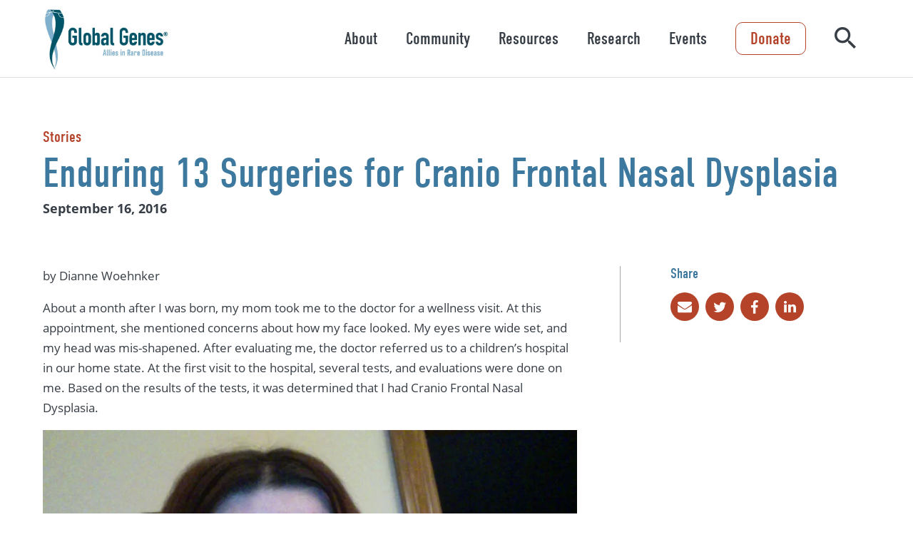

--- FILE ---
content_type: text/html; charset=UTF-8
request_url: https://globalgenes.org/story/enduring-13-surgeries-for-cranio-frontal-nasal-dysplasia/?faIframeUniqueId=211a89ll1y&jsid=null&hostURL=https%3A%2F%2Fglobalgenes.org%2Fstory%2Fenduring-13-surgeries-for-cranio-frontal-nasal-dysplasia%2F
body_size: 26373
content:
<!DOCTYPE html>
<html lang="en-US">
<head>
	<meta charset="UTF-8">
	<meta name="viewport" content="width=device-width, initial-scale=1.0" />
	<link rel="stylesheet" href="https://use.typekit.net/tqz8hdy.css">
	<style id="jetpack-boost-critical-css">@media all{@font-face{font-family:icomoon;font-weight:400;font-style:normal;font-display:block}[class*=" icon-"]{font-family:icomoon!important;speak:never;font-style:normal;font-weight:400;font-variant:normal;text-transform:none;line-height:1;-webkit-font-smoothing:antialiased;-moz-osx-font-smoothing:grayscale}.icon-search:before{content:""}.icon-chevron-right:before{content:""}.icon-envelope:before{content:""}.icon-linkedin:before{content:""}.icon-twitter:before{content:""}.icon-facebook:before{content:""}body:after{content:"{ \"wide\": \"1200\", \"headerDesktop\": \"1001\", \"medium\": \"901\", \"mobile\": \"701\", \"small\": \"510\" }";display:none}.hamburger{padding:19.5px 16px;display:inline-block;font:inherit;color:inherit;text-transform:none;background-color:transparent;border:0;margin:0;overflow:visible}.hamburger-box{width:20px;height:16px;display:inline-block;position:relative}.hamburger-inner{display:block;top:50%;margin-top:-1px}.hamburger-inner,.hamburger-inner::after,.hamburger-inner::before{width:20px;height:2px;background-color:#44667b;border-radius:4px;position:absolute}.hamburger-inner::after,.hamburger-inner::before{content:"";display:block}.hamburger-inner::before{top:-7px}.hamburger-inner::after{bottom:-7px}#site-header{padding-left:60px;padding-right:60px;left:0;right:0;top:0;background:#fff;z-index:1000;border-bottom:1px solid #ddd}@media (min-width:0) and (max-width:700px){#site-header{padding-left:24px;padding-right:24px}}#site-header>.wrapper{display:flex;justify-content:space-between;align-items:center;height:108px}@media (min-width:0) and (max-width:1000px){#site-header>.wrapper{height:62px;padding-left:50px;padding-right:50px;justify-content:center}}#site-header>.wrapper .logo{flex-shrink:0}#site-header>.wrapper .logo img{height:90px;width:auto;display:block}@media (min-width:0) and (max-width:1200px){#site-header>.wrapper .logo img{height:90px}}@media (min-width:0) and (max-width:1000px){#site-header>.wrapper .logo img{height:55px}}#site-header>.wrapper #hamburger{position:absolute;left:60px;margin-left:-16px;top:0}@media (min-width:0) and (max-width:700px){#site-header>.wrapper #hamburger{left:24px}}@media (min-width:1001px){#site-header>.wrapper #hamburger{display:none}}#site-header>.wrapper .right{display:flex;align-items:center;position:relative}@media (min-width:0) and (max-width:1000px){#site-header>.wrapper .right{display:block;position:static}}#site-header>.wrapper .right form{padding:0 20px}@media (min-width:0) and (max-width:1200px){#site-header>.wrapper .right form{padding:0 10px}}#site-header>.wrapper .right form label{display:none;position:absolute;right:0;width:0;top:50%;transform:translateY(-50%);z-index:1;overflow:hidden;border:1px solid #373e46;border-radius:5px;box-sizing:border-box}#site-header>.wrapper .right form label input{border:none;padding:14px 50px 14px 50px;width:100%;box-sizing:border-box;font-size:18px;font:open-sans,sans-serif}#site-header>.wrapper .right form button.close{-webkit-appearance:none;-moz-appearance:none;appearance:none;border:none;background:0 0;padding:0;color:#b4432a;position:absolute;z-index:2;left:0;font-size:24px;line-height:24px;top:50%;margin-top:-22px;box-sizing:border-box;padding:10px}#site-header>.wrapper .right form button.close .icon{transform:scaleX(-1);display:block}#site-header>.wrapper .right form button.search{-webkit-appearance:none;-moz-appearance:none;appearance:none;border:none;background:0 0;padding:0;color:#373e46;font-size:30px;position:relative;z-index:2}@media (min-width:0) and (max-width:1000px){#site-header>.wrapper .right form button.search{font-size:21px;color:#44667b;position:absolute;top:50%;right:60px;transform:translateY(-50%)}}@media (min-width:0) and (max-width:1000px) and (min-width:0) and (max-width:700px){#site-header>.wrapper .right form button.search{right:24px}}@media (min-width:1001px){#nav-wrap nav{transform:none!important;display:flex;align-items:center}#nav-wrap nav>ul{list-style:none;margin:0;padding:0;display:flex;align-items:center}#nav-wrap nav>ul>li{padding:10px}}@media (min-width:1001px) and (min-width:0) and (max-width:1200px){#nav-wrap nav>ul>li{padding:0}}@media (min-width:1001px){#nav-wrap nav>ul>li ul{list-style:none;width:500px;box-sizing:content-box;padding:20px 60px 20px 30px;display:block;position:fixed;right:0;z-index:1006;bottom:0;overflow-y:auto;background:#f6f6f6;top:108px;transform:translateX(100%)}}@media (min-width:1001px) and (min-width:1320px){#nav-wrap nav>ul>li ul{padding:20px calc(50% - 600px) 20px 30px}}@media (min-width:1001px){#nav-wrap nav>ul>li ul li a{padding:10px;background:0 0;border-radius:10px;text-decoration:none;color:#373e46;display:block;margin-bottom:6px}#nav-wrap nav>ul>li ul li a span{font-family:din-condensed,sans-serif;font-weight:400;line-height:1.1em;font-size:22px;margin-bottom:5px}#nav-wrap nav>ul>li ul li a span:after{font-family:icomoon!important;speak:never;font-style:normal;font-weight:400;font-variant:normal;text-transform:none;line-height:1;-webkit-font-smoothing:antialiased;-moz-osx-font-smoothing:grayscale;content:"";display:inline-block;font-size:20px;color:#b4432a;margin-left:8px;opacity:0;position:relative;top:1px}#nav-wrap nav>ul>li ul li a p{margin:0;font-size:14px}}@media (min-width:1001px){#nav-wrap nav>ul>li>div p{display:none}}@media (min-width:1001px){#nav-wrap nav>ul>li>div a,#nav-wrap nav>ul>li>div button{-webkit-appearance:none;-moz-appearance:none;appearance:none;border:none;background:0 0;padding:0;text-decoration:none;font-family:din-condensed,sans-serif;font-size:24px;line-height:1.2em;color:#373e46;padding:10px;display:block}}@media (min-width:1001px){#nav-wrap nav>ul>li>div button+a{display:none}}@media (min-width:1001px){#nav-wrap .cta{font-family:din-condensed,sans-serif;font-size:24px;line-height:1em;color:#b4432a;padding:10px 20px;text-decoration:none;display:inline-block;border-radius:10px;border:1px solid #b4432a;margin:0 20px}}@media (min-width:1001px) and (min-width:0) and (max-width:1200px){#nav-wrap .cta{margin:0 10px}}@media (min-width:0) and (max-width:1000px){#site-header>.wrapper .right #nav-wrap{overflow-y:auto;display:block;position:fixed;top:62px;bottom:0;left:0;width:300px;background:#fff;box-sizing:border-box;transform:translateX(-100%);z-index:1001}}@media (min-width:0) and (max-width:1000px) and (min-width:0) and (max-width:700px){#site-header>.wrapper .right #nav-wrap{width:270px}}@media (min-width:0) and (max-width:1000px){#site-header>.wrapper .right #nav-wrap nav ul{display:block;list-style:none;padding:0;margin:0;padding:20px 40px;box-sizing:border-box;padding-left:60px}}@media (min-width:0) and (max-width:1000px) and (min-width:0) and (max-width:700px){#site-header>.wrapper .right #nav-wrap nav ul{padding-left:24px}}@media (min-width:0) and (max-width:1000px){#site-header>.wrapper .right #nav-wrap nav ul li ul{position:absolute;top:0;left:100%;display:none;width:100%}#site-header>.wrapper .right #nav-wrap nav ul li>div{position:relative}#site-header>.wrapper .right #nav-wrap nav ul li>div p{display:none}#site-header>.wrapper .right #nav-wrap nav ul li>div a{color:#44667b;text-decoration:none;font-size:18px;padding:14px 0;line-height:1em;border-bottom:1px solid #cdcdcd;font-family:open-sans,sans-serif;display:block}#site-header>.wrapper .right #nav-wrap nav ul li>div button{-webkit-appearance:none;-moz-appearance:none;appearance:none;border:none;background:0 0;padding:0;position:absolute;text-indent:-1000px;overflow:hidden;right:0;top:0;font-size:18px;width:15px;padding:11px;width:46px}#site-header>.wrapper .right #nav-wrap nav ul li>div button:before{font-family:icomoon!important;speak:never;font-style:normal;font-weight:400;font-variant:normal;text-transform:none;line-height:1;-webkit-font-smoothing:antialiased;-moz-osx-font-smoothing:grayscale;content:"";color:#44667b;position:absolute;left:14px;top:13px;text-indent:0}}@media (min-width:0) and (max-width:1000px){#site-header>.wrapper .right #nav-wrap .cta{-webkit-appearance:none;-moz-appearance:none;appearance:none;border:none;background:0 0;padding:0;background-color:transparent;border-radius:5px;padding:8px 18px;color:#b4432a;font-size:18px;font-weight:700;line-height:1.25em;text-align:center;display:inline-block;text-decoration:none;font-family:open-sans-condensed,sans-serif;position:relative;z-index:1;overflow:hidden;height:auto;box-sizing:border-box;border:2px solid #b4432a;padding-top:10px;padding-bottom:10px;font-size:18px;margin:0 40px 30px 40px;display:block;margin-left:60px}}@media (min-width:0) and (max-width:1000px) and (min-width:0) and (max-width:700px){#site-header>.wrapper .right #nav-wrap .cta{padding:8px 18px;font-size:18px}}@media (min-width:0) and (max-width:1000px) and (min-width:0) and (max-width:700px){#site-header>.wrapper .right #nav-wrap .cta{margin-left:24px}}#menu-cover{background:rgba(0,0,0,.5);position:fixed;left:0;bottom:0;right:0;z-index:1000;display:none;top:108px}@media (min-width:0) and (max-width:1000px){#menu-cover{top:62px}}#site-footer .wrapper .logo{display:none;padding:20px;padding-left:60px;padding-right:60px}@media (min-width:0) and (max-width:700px){#site-footer .wrapper .logo{padding-left:24px;padding-right:24px}}#site-footer .wrapper .logo img{width:80px}@media (min-width:0) and (max-width:700px){#site-footer .wrapper .logo{display:block;background:#fff}}#site-footer nav>ul button{display:none}#site-footer nav>ul>li>div span{font-size:24px;line-height:1.2em;font-family:din-condensed,sans-serif;color:#373e46;font-weight:400;text-decoration:none;display:inline-block}#site-footer nav>ul>li>ul{margin:0;padding:0;list-style:none}#site-footer nav>ul>li>ul li{padding:0 0}#site-footer nav>ul>li>ul li a{padding:4px 0;font-size:14px;font-weight:400;line-height:1.5em;color:#005467;text-decoration:none;display:inline-block}@media (min-width:0) and (max-width:700px){#site-footer nav>ul>li>div span{border-bottom:1px solid #a5a5a6;padding-left:60px;padding-right:60px;padding-top:22px;padding-bottom:22px;color:#373e46;font-weight:700;font-size:16px;line-height:1.4em;display:block}}@media (min-width:0) and (max-width:700px) and (min-width:0) and (max-width:700px){#site-footer nav>ul>li>div span{padding-left:24px;padding-right:24px}}@media (min-width:0) and (max-width:700px){#site-footer nav>ul>li>ul{display:none;padding-left:60px;padding-right:60px;padding-top:8px;padding-bottom:8px;border-bottom:1px solid #a5a5a6}}@media (min-width:0) and (max-width:700px) and (min-width:0) and (max-width:700px){#site-footer nav>ul>li>ul{padding-left:24px;padding-right:24px}}@media (min-width:0) and (max-width:700px){#site-footer nav>ul>li>ul li{padding:8px 0}#site-footer nav>ul>li>ul li a{font-weight:400;font-size:14px;line-height:1.4em;color:#005467}}@media (min-width:0) and (max-width:700px){#site-footer nav>ul>li.menu-item-has-children>div span{padding-right:50px}#site-footer nav>ul>li.menu-item-has-children>div button{-webkit-appearance:none;-moz-appearance:none;appearance:none;border:none;background:0 0;padding:0;padding:14px 10px 14px 14px;display:block;position:absolute;top:50%;right:10px;margin-top:-23px}#site-footer nav>ul>li.menu-item-has-children>div button span{padding:0}#site-footer nav>ul>li.menu-item-has-children>div button:after{font-family:icomoon!important;speak:never;font-style:normal;font-weight:400;font-variant:normal;text-transform:none;line-height:1;-webkit-font-smoothing:antialiased;-moz-osx-font-smoothing:grayscale;display:block;content:"";transform:rotate(90deg);color:#373e46;font-size:18px}}body,button,input{font-family:open-sans,sans-serif;color:#373e46}body,html{position:relative}body{margin:0}#outer-wrapper{position:relative;z-index:1}.entry-content{padding-left:60px;padding-right:60px;font-size:17px;font-weight:400;line-height:1.66em}@media (min-width:0) and (max-width:700px){.entry-content{padding-left:24px;padding-right:24px}}.entry-content>*{position:relative;z-index:5;box-sizing:border-box}.entry-content>:not(.alignfull){max-width:1200px;margin-left:auto;margin-right:auto}@media (min-width:0) and (max-width:700px){.entry-content{font-size:15px}}.entry-content h1{font-size:48px;font-family:din-condensed,sans-serif;font-weight:400;line-height:1.16em;margin-top:.75em;margin-bottom:.75em}@media (min-width:0) and (max-width:700px){.entry-content h1{font-size:36px}}.entry-content h2{font-size:40px;font-family:din-condensed,sans-serif;font-weight:400;line-height:1.16em;margin-top:.75em;margin-bottom:.75em}@media (min-width:0) and (max-width:700px){.entry-content h2{font-size:30px}}.entry-content p{font-size:17px;font-weight:400;line-height:1.66em;margin-top:1em;margin-bottom:1em}@media (min-width:0) and (max-width:700px){.entry-content p{font-size:15px}}.entry-content strong{font-weight:700}.entry-content a{text-decoration:none;color:#005467}.entry-content .wp-block-cover>span.has-jellybean-blue-background-color~.wp-block-cover__inner-container a:not(.primary-button):not(.secondary-button):not(.wp-block-button__link){color:#fff;text-decoration:underline}.entry-content img{max-width:100%;height:auto}.entry-content img.alignright{float:right;margin:5px 0 20px 20px}.entry-content img.alignleft{float:left;margin:5px 20px 20px 0}.entry-content .alignright{float:right}.entry-content .alignleft{float:left}.entry-content .resources-grid article{width:33.33%;margin-top:9px;margin-bottom:9px}@media (min-width:0) and (max-width:1200px){.entry-content .resources-grid article{width:50%}}@media (min-width:0) and (max-width:700px){.entry-content .resources-grid article{width:100%;max-width:410px;margin:0 auto}}.entry-content .slick-slider.resources-grid article{margin-top:0;margin-bottom:0}.entry-content .resource-item{padding:9px;box-sizing:border-box;break-inside:avoid}.entry-content .resource-item a{text-decoration:none!important}.entry-content .resource-item>a{color:#373e46;display:block}.entry-content .wp-block-cover>span.has-jellybean-blue-background-color~.wp-block-cover__inner-container .resource-item>a{color:#fff}.entry-content .resource-item p{font-size:16px;margin:0;line-height:1.4em;color:#666}.entry-content .wp-block-cover>span.has-jellybean-blue-background-color~.wp-block-cover__inner-container .resource-item p{color:#fff}.entry-content .resource-item .bg{margin-bottom:10px;padding-top:53%;background-size:cover;background-position:center;background-color:#85828d;background-image:url(https://globalgenes.org/wp-content/themes/globalgenes/dist/images/placeholder.png)}.entry-content .resource-item .type{display:block;font-family:din-condensed,sans-serif;font-size:16px;margin-bottom:2px}.entry-content .resource-item h2{font-size:18px;line-height:1.4em;margin:0 0 5px 0;font-family:open-sans,sans-serif;font-weight:600;color:#005467}.entry-content .wp-block-cover>span.has-jellybean-blue-background-color~.wp-block-cover__inner-container .resource-item h2{color:#fff}.entry-content .resource-item .readmore{color:#005467;font-size:18px;font-family:din-condensed,sans-serif;font-weight:400;margin-top:6px;display:inline-block}.entry-content .wp-block-cover>span.has-jellybean-blue-background-color~.wp-block-cover__inner-container .resource-item .readmore{color:#fff}.entry-content .resource-item .readmore:after{font-family:icomoon!important;speak:never;font-style:normal;font-weight:400;font-variant:normal;text-transform:none;line-height:1;-webkit-font-smoothing:antialiased;-moz-osx-font-smoothing:grayscale;content:"";display:inline-block;vertical-align:middle;position:relative;top:-1px}.entry-content .block-related-resources-events .slick-slider article{display:none}.entry-content .block-resource-hero{display:flex;align-items:center}.entry-content .block-resource-hero .inner{padding:70px 0}@media (min-width:0) and (max-width:900px){.entry-content .block-resource-hero .inner{padding:40px 0}}.entry-content .block-resource-hero .inner .pre-heading{font-family:din-condensed,sans-serif;font-size:22px;line-height:1.2em;color:#b4432a;margin:0}.entry-content .block-resource-hero .inner .pre-heading a{color:inherit}.entry-content .block-resource-hero .inner h1{margin:5px 0;color:#3d799e;font-size:58px}@media (min-width:0) and (max-width:900px){.entry-content .block-resource-hero .inner h1{font-size:36px}}.entry-content .block-resource-hero .inner .post-heading{font-size:18px;line-height:1.2em;color:#373e46;margin:0}.entry-content .block-resource-body{display:flex;align-items:flex-start}@media (min-width:0) and (max-width:700px){.entry-content .block-resource-body{display:block}}.entry-content .block-resource-body main>:first-child{margin-top:0}.entry-content .block-resource-body aside{width:28%;min-width:280px;padding-left:70px;margin-left:60px;border-left:1px solid #ababab}.entry-content .block-resource-body aside>:first-child{margin-top:0}.entry-content .block-resource-body aside>:last-child{margin-bottom:0}@media (min-width:0) and (max-width:900px){.entry-content .block-resource-body aside{min-width:200px;padding-left:30px;margin-left:25px;width:100%}}@media (min-width:0) and (max-width:700px){.entry-content .block-resource-body aside{min-width:unset;padding-left:0;margin-left:0;padding-top:30px;border-left:none}}.entry-content .block-resource-body aside .section{margin-bottom:30px}.entry-content .block-resource-body aside .section>a{display:block}.entry-content .block-resource-body aside .section h2{font-size:20px;line-height:1.1em;color:#3d799e;margin:0 0 10px 0}.entry-content .block-resource-body aside .section .rel{padding:5px 10px;border:1px solid #373e46;border-radius:5px;color:#373e46;text-decoration:none;margin:5px 10px 5px 0;display:inline-block}.entry-content .block-resource-body aside .section .share a{display:inline-block;width:40px;height:40px;border-radius:50%;background:#b4432a;color:#fff;font-size:20px;box-sizing:border-box;line-height:1em;padding:10px;text-align:center;margin-right:5px;margin-top:5px}.wrapper{margin:0 auto;max-width:1200px}.screen-reader-text{border:0;clip:rect(1px,1px,1px,1px);clip-path:inset(50%);height:1px;margin:-1px;overflow:hidden;padding:0;position:absolute!important;width:1px;word-wrap:normal!important}#site-header .fixed-area{margin-left:-60px;margin-right:-60px}@media (min-width:0) and (max-width:700px){#site-header .fixed-area{margin-left:-24px;margin-right:-24px}}}@media all{:root :where(.wp-block-cover h2:not(.has-text-color)),:root :where(.wp-block-cover p:not(.has-text-color)){color:inherit}ul{box-sizing:border-box}.entry-content{counter-reset:footnotes}.screen-reader-text{word-wrap:normal!important;border:0;clip-path:inset(50%);height:1px;margin:-1px;overflow:hidden;padding:0;position:absolute;width:1px}html :where(img[class*=wp-image-]){height:auto;max-width:100%}}</style><meta name='robots' content='index, follow, max-image-preview:large, max-snippet:-1, max-video-preview:-1' />

	<!-- This site is optimized with the Yoast SEO Premium plugin v26.7 (Yoast SEO v26.8) - https://yoast.com/product/yoast-seo-premium-wordpress/ -->
	<title>Enduring 13 Surgeries for Cranio Frontal Nasal Dysplasia - Global Genes</title>
	<link rel="canonical" href="https://globalgenes.org/story/enduring-13-surgeries-for-cranio-frontal-nasal-dysplasia/" />
	<meta property="og:locale" content="en_US" />
	<meta property="og:type" content="article" />
	<meta property="og:title" content="Enduring 13 Surgeries for Cranio Frontal Nasal Dysplasia" />
	<meta property="og:description" content="by Dianne Woehnker About a month after I was born, my mom took me to the doctor [&hellip;]" />
	<meta property="og:url" content="https://globalgenes.org/story/enduring-13-surgeries-for-cranio-frontal-nasal-dysplasia/" />
	<meta property="og:site_name" content="Global Genes" />
	<meta property="og:image" content="https://i0.wp.com/globalgenes.org/wp-content/uploads/2016/09/000_0655.jpg?fit=2021%2C1542&ssl=1" />
	<meta property="og:image:width" content="2021" />
	<meta property="og:image:height" content="1542" />
	<meta property="og:image:type" content="image/jpeg" />
	<meta name="twitter:card" content="summary_large_image" />
	<meta name="twitter:label1" content="Est. reading time" />
	<meta name="twitter:data1" content="1 minute" />
	<script type="application/ld+json" class="yoast-schema-graph">{"@context":"https://schema.org","@graph":[{"@type":"WebPage","@id":"https://globalgenes.org/story/enduring-13-surgeries-for-cranio-frontal-nasal-dysplasia/","url":"https://globalgenes.org/story/enduring-13-surgeries-for-cranio-frontal-nasal-dysplasia/","name":"Enduring 13 Surgeries for Cranio Frontal Nasal Dysplasia - Global Genes","isPartOf":{"@id":"https://globalgenes.org/#website"},"primaryImageOfPage":{"@id":"https://globalgenes.org/story/enduring-13-surgeries-for-cranio-frontal-nasal-dysplasia/#primaryimage"},"image":{"@id":"https://globalgenes.org/story/enduring-13-surgeries-for-cranio-frontal-nasal-dysplasia/#primaryimage"},"thumbnailUrl":"https://i0.wp.com/globalgenes.org/wp-content/uploads/2016/09/000_0655.jpg?fit=2021%2C1542&ssl=1","datePublished":"2016-09-16T12:31:21+00:00","breadcrumb":{"@id":"https://globalgenes.org/story/enduring-13-surgeries-for-cranio-frontal-nasal-dysplasia/#breadcrumb"},"inLanguage":"en-US","potentialAction":[{"@type":"ReadAction","target":["https://globalgenes.org/story/enduring-13-surgeries-for-cranio-frontal-nasal-dysplasia/"]}]},{"@type":"ImageObject","inLanguage":"en-US","@id":"https://globalgenes.org/story/enduring-13-surgeries-for-cranio-frontal-nasal-dysplasia/#primaryimage","url":"https://i0.wp.com/globalgenes.org/wp-content/uploads/2016/09/000_0655.jpg?fit=2021%2C1542&ssl=1","contentUrl":"https://i0.wp.com/globalgenes.org/wp-content/uploads/2016/09/000_0655.jpg?fit=2021%2C1542&ssl=1","width":2021,"height":1542},{"@type":"BreadcrumbList","@id":"https://globalgenes.org/story/enduring-13-surgeries-for-cranio-frontal-nasal-dysplasia/#breadcrumb","itemListElement":[{"@type":"ListItem","position":1,"name":"Home","item":"https://globalgenes.org/"},{"@type":"ListItem","position":2,"name":"Enduring 13 Surgeries for Cranio Frontal Nasal Dysplasia"}]},{"@type":"WebSite","@id":"https://globalgenes.org/#website","url":"https://globalgenes.org/","name":"Global Genes","description":"Empowering the Rare Disease Community","publisher":{"@id":"https://globalgenes.org/#organization"},"potentialAction":[{"@type":"SearchAction","target":{"@type":"EntryPoint","urlTemplate":"https://globalgenes.org/?s={search_term_string}"},"query-input":{"@type":"PropertyValueSpecification","valueRequired":true,"valueName":"search_term_string"}}],"inLanguage":"en-US"},{"@type":"Organization","@id":"https://globalgenes.org/#organization","name":"Global Genes","url":"https://globalgenes.org/","logo":{"@type":"ImageObject","inLanguage":"en-US","@id":"https://globalgenes.org/#/schema/logo/image/","url":"https://i0.wp.com/globalgenes.org/wp-content/uploads/2019/02/global-genes-logo-registered-1-2-1.jpg?fit=531%2C268&ssl=1","contentUrl":"https://i0.wp.com/globalgenes.org/wp-content/uploads/2019/02/global-genes-logo-registered-1-2-1.jpg?fit=531%2C268&ssl=1","width":531,"height":268,"caption":"Global Genes"},"image":{"@id":"https://globalgenes.org/#/schema/logo/image/"}}]}</script>
	<!-- / Yoast SEO Premium plugin. -->


<link rel='dns-prefetch' href='//globalgenes.tfaforms.net' />
<link rel='dns-prefetch' href='//stats.wp.com' />
<link rel='preconnect' href='//i0.wp.com' />
<link rel="alternate" title="oEmbed (JSON)" type="application/json+oembed" href="https://globalgenes.org/wp-json/oembed/1.0/embed?url=https%3A%2F%2Fglobalgenes.org%2Fstory%2Fenduring-13-surgeries-for-cranio-frontal-nasal-dysplasia%2F" />
<link rel="alternate" title="oEmbed (XML)" type="text/xml+oembed" href="https://globalgenes.org/wp-json/oembed/1.0/embed?url=https%3A%2F%2Fglobalgenes.org%2Fstory%2Fenduring-13-surgeries-for-cranio-frontal-nasal-dysplasia%2F&#038;format=xml" />
<style id='wp-img-auto-sizes-contain-inline-css' type='text/css'>
img:is([sizes=auto i],[sizes^="auto," i]){contain-intrinsic-size:3000px 1500px}
/*# sourceURL=wp-img-auto-sizes-contain-inline-css */
</style>
<noscript><link rel='stylesheet' id='fpblocks-css-css' href='https://globalgenes.org/wp-content/plugins/fp-blocks/public/css/main.css?ver=1728367108' type='text/css' media='all' />
</noscript><script src="/cdn-cgi/scripts/7d0fa10a/cloudflare-static/rocket-loader.min.js" data-cf-settings="ad1de96fbeaaad7ad308fa4f-|49"></script><link data-media="all" onload="this.media=this.dataset.media; delete this.dataset.media; this.removeAttribute( &apos;onload&apos; );" rel='stylesheet' id='fpblocks-css-css' href='https://globalgenes.org/wp-content/plugins/fp-blocks/public/css/main.css?ver=1728367108' type='text/css' media="not all" />
<style id='wp-emoji-styles-inline-css' type='text/css'>

	img.wp-smiley, img.emoji {
		display: inline !important;
		border: none !important;
		box-shadow: none !important;
		height: 1em !important;
		width: 1em !important;
		margin: 0 0.07em !important;
		vertical-align: -0.1em !important;
		background: none !important;
		padding: 0 !important;
	}
/*# sourceURL=wp-emoji-styles-inline-css */
</style>
<style id='wp-block-library-inline-css' type='text/css'>
:root{--wp-block-synced-color:#7a00df;--wp-block-synced-color--rgb:122,0,223;--wp-bound-block-color:var(--wp-block-synced-color);--wp-editor-canvas-background:#ddd;--wp-admin-theme-color:#007cba;--wp-admin-theme-color--rgb:0,124,186;--wp-admin-theme-color-darker-10:#006ba1;--wp-admin-theme-color-darker-10--rgb:0,107,160.5;--wp-admin-theme-color-darker-20:#005a87;--wp-admin-theme-color-darker-20--rgb:0,90,135;--wp-admin-border-width-focus:2px}@media (min-resolution:192dpi){:root{--wp-admin-border-width-focus:1.5px}}.wp-element-button{cursor:pointer}:root .has-very-light-gray-background-color{background-color:#eee}:root .has-very-dark-gray-background-color{background-color:#313131}:root .has-very-light-gray-color{color:#eee}:root .has-very-dark-gray-color{color:#313131}:root .has-vivid-green-cyan-to-vivid-cyan-blue-gradient-background{background:linear-gradient(135deg,#00d084,#0693e3)}:root .has-purple-crush-gradient-background{background:linear-gradient(135deg,#34e2e4,#4721fb 50%,#ab1dfe)}:root .has-hazy-dawn-gradient-background{background:linear-gradient(135deg,#faaca8,#dad0ec)}:root .has-subdued-olive-gradient-background{background:linear-gradient(135deg,#fafae1,#67a671)}:root .has-atomic-cream-gradient-background{background:linear-gradient(135deg,#fdd79a,#004a59)}:root .has-nightshade-gradient-background{background:linear-gradient(135deg,#330968,#31cdcf)}:root .has-midnight-gradient-background{background:linear-gradient(135deg,#020381,#2874fc)}:root{--wp--preset--font-size--normal:16px;--wp--preset--font-size--huge:42px}.has-regular-font-size{font-size:1em}.has-larger-font-size{font-size:2.625em}.has-normal-font-size{font-size:var(--wp--preset--font-size--normal)}.has-huge-font-size{font-size:var(--wp--preset--font-size--huge)}:root .has-text-align-center{text-align:center}:root .has-text-align-left{text-align:left}:root .has-text-align-right{text-align:right}.has-fit-text{white-space:nowrap!important}#end-resizable-editor-section{display:none}.aligncenter{clear:both}.items-justified-left{justify-content:flex-start}.items-justified-center{justify-content:center}.items-justified-right{justify-content:flex-end}.items-justified-space-between{justify-content:space-between}.screen-reader-text{word-wrap:normal!important;border:0;clip-path:inset(50%);height:1px;margin:-1px;overflow:hidden;padding:0;position:absolute;width:1px}.screen-reader-text:focus{background-color:#ddd;clip-path:none;color:#444;display:block;font-size:1em;height:auto;left:5px;line-height:normal;padding:15px 23px 14px;text-decoration:none;top:5px;width:auto;z-index:100000}html :where(.has-border-color){border-style:solid}html :where([style*=border-top-color]){border-top-style:solid}html :where([style*=border-right-color]){border-right-style:solid}html :where([style*=border-bottom-color]){border-bottom-style:solid}html :where([style*=border-left-color]){border-left-style:solid}html :where([style*=border-width]){border-style:solid}html :where([style*=border-top-width]){border-top-style:solid}html :where([style*=border-right-width]){border-right-style:solid}html :where([style*=border-bottom-width]){border-bottom-style:solid}html :where([style*=border-left-width]){border-left-style:solid}html :where(img[class*=wp-image-]){height:auto;max-width:100%}:where(figure){margin:0 0 1em}html :where(.is-position-sticky){--wp-admin--admin-bar--position-offset:var(--wp-admin--admin-bar--height,0px)}@media screen and (max-width:600px){html :where(.is-position-sticky){--wp-admin--admin-bar--position-offset:0px}}
.has-text-align-justify{text-align:justify;}

/*# sourceURL=wp-block-library-inline-css */
</style><style id='wp-block-buttons-inline-css' type='text/css'>
.wp-block-buttons{box-sizing:border-box}.wp-block-buttons.is-vertical{flex-direction:column}.wp-block-buttons.is-vertical>.wp-block-button:last-child{margin-bottom:0}.wp-block-buttons>.wp-block-button{display:inline-block;margin:0}.wp-block-buttons.is-content-justification-left{justify-content:flex-start}.wp-block-buttons.is-content-justification-left.is-vertical{align-items:flex-start}.wp-block-buttons.is-content-justification-center{justify-content:center}.wp-block-buttons.is-content-justification-center.is-vertical{align-items:center}.wp-block-buttons.is-content-justification-right{justify-content:flex-end}.wp-block-buttons.is-content-justification-right.is-vertical{align-items:flex-end}.wp-block-buttons.is-content-justification-space-between{justify-content:space-between}.wp-block-buttons.aligncenter{text-align:center}.wp-block-buttons:not(.is-content-justification-space-between,.is-content-justification-right,.is-content-justification-left,.is-content-justification-center) .wp-block-button.aligncenter{margin-left:auto;margin-right:auto;width:100%}.wp-block-buttons[style*=text-decoration] .wp-block-button,.wp-block-buttons[style*=text-decoration] .wp-block-button__link{text-decoration:inherit}.wp-block-buttons.has-custom-font-size .wp-block-button__link{font-size:inherit}.wp-block-buttons .wp-block-button__link{width:100%}.wp-block-button.aligncenter{text-align:center}
/*# sourceURL=https://globalgenes.org/wp-content/plugins/gutenberg/build/styles/block-library/buttons/style.css */
</style>
<style id='wp-block-columns-inline-css' type='text/css'>
.wp-block-columns{box-sizing:border-box;display:flex;flex-wrap:wrap!important}@media (min-width:782px){.wp-block-columns{flex-wrap:nowrap!important}}.wp-block-columns{align-items:normal!important}.wp-block-columns.are-vertically-aligned-top{align-items:flex-start}.wp-block-columns.are-vertically-aligned-center{align-items:center}.wp-block-columns.are-vertically-aligned-bottom{align-items:flex-end}@media (max-width:781px){.wp-block-columns:not(.is-not-stacked-on-mobile)>.wp-block-column{flex-basis:100%!important}}@media (min-width:782px){.wp-block-columns:not(.is-not-stacked-on-mobile)>.wp-block-column{flex-basis:0;flex-grow:1}.wp-block-columns:not(.is-not-stacked-on-mobile)>.wp-block-column[style*=flex-basis]{flex-grow:0}}.wp-block-columns.is-not-stacked-on-mobile{flex-wrap:nowrap!important}.wp-block-columns.is-not-stacked-on-mobile>.wp-block-column{flex-basis:0;flex-grow:1}.wp-block-columns.is-not-stacked-on-mobile>.wp-block-column[style*=flex-basis]{flex-grow:0}:where(.wp-block-columns){margin-bottom:1.75em}:where(.wp-block-columns.has-background){padding:1.25em 2.375em}.wp-block-column{flex-grow:1;min-width:0;overflow-wrap:break-word;word-break:break-word}.wp-block-column.is-vertically-aligned-top{align-self:flex-start}.wp-block-column.is-vertically-aligned-center{align-self:center}.wp-block-column.is-vertically-aligned-bottom{align-self:flex-end}.wp-block-column.is-vertically-aligned-stretch{align-self:stretch}.wp-block-column.is-vertically-aligned-bottom,.wp-block-column.is-vertically-aligned-center,.wp-block-column.is-vertically-aligned-top{width:100%}
/*# sourceURL=https://globalgenes.org/wp-content/plugins/gutenberg/build/styles/block-library/columns/style.css */
</style>
<style id='wp-block-paragraph-inline-css' type='text/css'>
.is-small-text{font-size:.875em}.is-regular-text{font-size:1em}.is-large-text{font-size:2.25em}.is-larger-text{font-size:3em}.has-drop-cap:not(:focus):first-letter{float:left;font-size:8.4em;font-style:normal;font-weight:100;line-height:.68;margin:.05em .1em 0 0;text-transform:uppercase}body.rtl .has-drop-cap:not(:focus):first-letter{float:none;margin-left:.1em}p.has-drop-cap.has-background{overflow:hidden}:root :where(p.has-background){padding:1.25em 2.375em}:where(p.has-text-color:not(.has-link-color)) a{color:inherit}p.has-text-align-left[style*="writing-mode:vertical-lr"],p.has-text-align-right[style*="writing-mode:vertical-rl"]{rotate:180deg}
/*# sourceURL=https://globalgenes.org/wp-content/plugins/gutenberg/build/styles/block-library/paragraph/style.css */
</style>
<style id='wp-block-button-inline-css' type='text/css'>
.wp-block-button__link{align-content:center;box-sizing:border-box;cursor:pointer;display:inline-block;height:100%;text-align:center;word-break:break-word}.wp-block-button__link.aligncenter{text-align:center}.wp-block-button__link.alignright{text-align:right}:where(.wp-block-button__link){border-radius:9999px;box-shadow:none;padding:calc(.667em + 2px) calc(1.333em + 2px);text-decoration:none}.wp-block-button[style*=text-decoration] .wp-block-button__link{text-decoration:inherit}.wp-block-buttons>.wp-block-button.has-custom-width{max-width:none}.wp-block-buttons>.wp-block-button.has-custom-width .wp-block-button__link{width:100%}.wp-block-buttons>.wp-block-button.has-custom-font-size .wp-block-button__link{font-size:inherit}.wp-block-buttons>.wp-block-button.wp-block-button__width-25{width:calc(25% - var(--wp--style--block-gap, .5em)*.75)}.wp-block-buttons>.wp-block-button.wp-block-button__width-50{width:calc(50% - var(--wp--style--block-gap, .5em)*.5)}.wp-block-buttons>.wp-block-button.wp-block-button__width-75{width:calc(75% - var(--wp--style--block-gap, .5em)*.25)}.wp-block-buttons>.wp-block-button.wp-block-button__width-100{flex-basis:100%;width:100%}.wp-block-buttons.is-vertical>.wp-block-button.wp-block-button__width-25{width:25%}.wp-block-buttons.is-vertical>.wp-block-button.wp-block-button__width-50{width:50%}.wp-block-buttons.is-vertical>.wp-block-button.wp-block-button__width-75{width:75%}.wp-block-button.is-style-squared,.wp-block-button__link.wp-block-button.is-style-squared{border-radius:0}.wp-block-button.no-border-radius,.wp-block-button__link.no-border-radius{border-radius:0!important}:root :where(.wp-block-button .wp-block-button__link.is-style-outline),:root :where(.wp-block-button.is-style-outline>.wp-block-button__link){border:2px solid;padding:.667em 1.333em}:root :where(.wp-block-button .wp-block-button__link.is-style-outline:not(.has-text-color)),:root :where(.wp-block-button.is-style-outline>.wp-block-button__link:not(.has-text-color)){color:currentColor}:root :where(.wp-block-button .wp-block-button__link.is-style-outline:not(.has-background)),:root :where(.wp-block-button.is-style-outline>.wp-block-button__link:not(.has-background)){background-color:initial;background-image:none}
/*# sourceURL=https://globalgenes.org/wp-content/plugins/gutenberg/build/styles/block-library/button/style.css */
</style>
<style id='wp-block-cover-inline-css' type='text/css'>
.wp-block-cover,.wp-block-cover-image{align-items:center;background-position:50%;box-sizing:border-box;display:flex;justify-content:center;min-height:430px;overflow:hidden;overflow:clip;padding:1em;position:relative}.wp-block-cover .has-background-dim:not([class*=-background-color]),.wp-block-cover-image .has-background-dim:not([class*=-background-color]),.wp-block-cover-image.has-background-dim:not([class*=-background-color]),.wp-block-cover.has-background-dim:not([class*=-background-color]){background-color:#000}.wp-block-cover .has-background-dim.has-background-gradient,.wp-block-cover-image .has-background-dim.has-background-gradient{background-color:initial}.wp-block-cover-image.has-background-dim:before,.wp-block-cover.has-background-dim:before{background-color:inherit;content:""}.wp-block-cover .wp-block-cover__background,.wp-block-cover .wp-block-cover__gradient-background,.wp-block-cover-image .wp-block-cover__background,.wp-block-cover-image .wp-block-cover__gradient-background,.wp-block-cover-image.has-background-dim:not(.has-background-gradient):before,.wp-block-cover.has-background-dim:not(.has-background-gradient):before{bottom:0;left:0;opacity:.5;position:absolute;right:0;top:0}.wp-block-cover-image.has-background-dim.has-background-dim-10 .wp-block-cover__background,.wp-block-cover-image.has-background-dim.has-background-dim-10 .wp-block-cover__gradient-background,.wp-block-cover-image.has-background-dim.has-background-dim-10:not(.has-background-gradient):before,.wp-block-cover.has-background-dim.has-background-dim-10 .wp-block-cover__background,.wp-block-cover.has-background-dim.has-background-dim-10 .wp-block-cover__gradient-background,.wp-block-cover.has-background-dim.has-background-dim-10:not(.has-background-gradient):before{opacity:.1}.wp-block-cover-image.has-background-dim.has-background-dim-20 .wp-block-cover__background,.wp-block-cover-image.has-background-dim.has-background-dim-20 .wp-block-cover__gradient-background,.wp-block-cover-image.has-background-dim.has-background-dim-20:not(.has-background-gradient):before,.wp-block-cover.has-background-dim.has-background-dim-20 .wp-block-cover__background,.wp-block-cover.has-background-dim.has-background-dim-20 .wp-block-cover__gradient-background,.wp-block-cover.has-background-dim.has-background-dim-20:not(.has-background-gradient):before{opacity:.2}.wp-block-cover-image.has-background-dim.has-background-dim-30 .wp-block-cover__background,.wp-block-cover-image.has-background-dim.has-background-dim-30 .wp-block-cover__gradient-background,.wp-block-cover-image.has-background-dim.has-background-dim-30:not(.has-background-gradient):before,.wp-block-cover.has-background-dim.has-background-dim-30 .wp-block-cover__background,.wp-block-cover.has-background-dim.has-background-dim-30 .wp-block-cover__gradient-background,.wp-block-cover.has-background-dim.has-background-dim-30:not(.has-background-gradient):before{opacity:.3}.wp-block-cover-image.has-background-dim.has-background-dim-40 .wp-block-cover__background,.wp-block-cover-image.has-background-dim.has-background-dim-40 .wp-block-cover__gradient-background,.wp-block-cover-image.has-background-dim.has-background-dim-40:not(.has-background-gradient):before,.wp-block-cover.has-background-dim.has-background-dim-40 .wp-block-cover__background,.wp-block-cover.has-background-dim.has-background-dim-40 .wp-block-cover__gradient-background,.wp-block-cover.has-background-dim.has-background-dim-40:not(.has-background-gradient):before{opacity:.4}.wp-block-cover-image.has-background-dim.has-background-dim-50 .wp-block-cover__background,.wp-block-cover-image.has-background-dim.has-background-dim-50 .wp-block-cover__gradient-background,.wp-block-cover-image.has-background-dim.has-background-dim-50:not(.has-background-gradient):before,.wp-block-cover.has-background-dim.has-background-dim-50 .wp-block-cover__background,.wp-block-cover.has-background-dim.has-background-dim-50 .wp-block-cover__gradient-background,.wp-block-cover.has-background-dim.has-background-dim-50:not(.has-background-gradient):before{opacity:.5}.wp-block-cover-image.has-background-dim.has-background-dim-60 .wp-block-cover__background,.wp-block-cover-image.has-background-dim.has-background-dim-60 .wp-block-cover__gradient-background,.wp-block-cover-image.has-background-dim.has-background-dim-60:not(.has-background-gradient):before,.wp-block-cover.has-background-dim.has-background-dim-60 .wp-block-cover__background,.wp-block-cover.has-background-dim.has-background-dim-60 .wp-block-cover__gradient-background,.wp-block-cover.has-background-dim.has-background-dim-60:not(.has-background-gradient):before{opacity:.6}.wp-block-cover-image.has-background-dim.has-background-dim-70 .wp-block-cover__background,.wp-block-cover-image.has-background-dim.has-background-dim-70 .wp-block-cover__gradient-background,.wp-block-cover-image.has-background-dim.has-background-dim-70:not(.has-background-gradient):before,.wp-block-cover.has-background-dim.has-background-dim-70 .wp-block-cover__background,.wp-block-cover.has-background-dim.has-background-dim-70 .wp-block-cover__gradient-background,.wp-block-cover.has-background-dim.has-background-dim-70:not(.has-background-gradient):before{opacity:.7}.wp-block-cover-image.has-background-dim.has-background-dim-80 .wp-block-cover__background,.wp-block-cover-image.has-background-dim.has-background-dim-80 .wp-block-cover__gradient-background,.wp-block-cover-image.has-background-dim.has-background-dim-80:not(.has-background-gradient):before,.wp-block-cover.has-background-dim.has-background-dim-80 .wp-block-cover__background,.wp-block-cover.has-background-dim.has-background-dim-80 .wp-block-cover__gradient-background,.wp-block-cover.has-background-dim.has-background-dim-80:not(.has-background-gradient):before{opacity:.8}.wp-block-cover-image.has-background-dim.has-background-dim-90 .wp-block-cover__background,.wp-block-cover-image.has-background-dim.has-background-dim-90 .wp-block-cover__gradient-background,.wp-block-cover-image.has-background-dim.has-background-dim-90:not(.has-background-gradient):before,.wp-block-cover.has-background-dim.has-background-dim-90 .wp-block-cover__background,.wp-block-cover.has-background-dim.has-background-dim-90 .wp-block-cover__gradient-background,.wp-block-cover.has-background-dim.has-background-dim-90:not(.has-background-gradient):before{opacity:.9}.wp-block-cover-image.has-background-dim.has-background-dim-100 .wp-block-cover__background,.wp-block-cover-image.has-background-dim.has-background-dim-100 .wp-block-cover__gradient-background,.wp-block-cover-image.has-background-dim.has-background-dim-100:not(.has-background-gradient):before,.wp-block-cover.has-background-dim.has-background-dim-100 .wp-block-cover__background,.wp-block-cover.has-background-dim.has-background-dim-100 .wp-block-cover__gradient-background,.wp-block-cover.has-background-dim.has-background-dim-100:not(.has-background-gradient):before{opacity:1}.wp-block-cover .wp-block-cover__background.has-background-dim.has-background-dim-0,.wp-block-cover .wp-block-cover__gradient-background.has-background-dim.has-background-dim-0,.wp-block-cover-image .wp-block-cover__background.has-background-dim.has-background-dim-0,.wp-block-cover-image .wp-block-cover__gradient-background.has-background-dim.has-background-dim-0{opacity:0}.wp-block-cover .wp-block-cover__background.has-background-dim.has-background-dim-10,.wp-block-cover .wp-block-cover__gradient-background.has-background-dim.has-background-dim-10,.wp-block-cover-image .wp-block-cover__background.has-background-dim.has-background-dim-10,.wp-block-cover-image .wp-block-cover__gradient-background.has-background-dim.has-background-dim-10{opacity:.1}.wp-block-cover .wp-block-cover__background.has-background-dim.has-background-dim-20,.wp-block-cover .wp-block-cover__gradient-background.has-background-dim.has-background-dim-20,.wp-block-cover-image .wp-block-cover__background.has-background-dim.has-background-dim-20,.wp-block-cover-image .wp-block-cover__gradient-background.has-background-dim.has-background-dim-20{opacity:.2}.wp-block-cover .wp-block-cover__background.has-background-dim.has-background-dim-30,.wp-block-cover .wp-block-cover__gradient-background.has-background-dim.has-background-dim-30,.wp-block-cover-image .wp-block-cover__background.has-background-dim.has-background-dim-30,.wp-block-cover-image .wp-block-cover__gradient-background.has-background-dim.has-background-dim-30{opacity:.3}.wp-block-cover .wp-block-cover__background.has-background-dim.has-background-dim-40,.wp-block-cover .wp-block-cover__gradient-background.has-background-dim.has-background-dim-40,.wp-block-cover-image .wp-block-cover__background.has-background-dim.has-background-dim-40,.wp-block-cover-image .wp-block-cover__gradient-background.has-background-dim.has-background-dim-40{opacity:.4}.wp-block-cover .wp-block-cover__background.has-background-dim.has-background-dim-50,.wp-block-cover .wp-block-cover__gradient-background.has-background-dim.has-background-dim-50,.wp-block-cover-image .wp-block-cover__background.has-background-dim.has-background-dim-50,.wp-block-cover-image .wp-block-cover__gradient-background.has-background-dim.has-background-dim-50{opacity:.5}.wp-block-cover .wp-block-cover__background.has-background-dim.has-background-dim-60,.wp-block-cover .wp-block-cover__gradient-background.has-background-dim.has-background-dim-60,.wp-block-cover-image .wp-block-cover__background.has-background-dim.has-background-dim-60,.wp-block-cover-image .wp-block-cover__gradient-background.has-background-dim.has-background-dim-60{opacity:.6}.wp-block-cover .wp-block-cover__background.has-background-dim.has-background-dim-70,.wp-block-cover .wp-block-cover__gradient-background.has-background-dim.has-background-dim-70,.wp-block-cover-image .wp-block-cover__background.has-background-dim.has-background-dim-70,.wp-block-cover-image .wp-block-cover__gradient-background.has-background-dim.has-background-dim-70{opacity:.7}.wp-block-cover .wp-block-cover__background.has-background-dim.has-background-dim-80,.wp-block-cover .wp-block-cover__gradient-background.has-background-dim.has-background-dim-80,.wp-block-cover-image .wp-block-cover__background.has-background-dim.has-background-dim-80,.wp-block-cover-image .wp-block-cover__gradient-background.has-background-dim.has-background-dim-80{opacity:.8}.wp-block-cover .wp-block-cover__background.has-background-dim.has-background-dim-90,.wp-block-cover .wp-block-cover__gradient-background.has-background-dim.has-background-dim-90,.wp-block-cover-image .wp-block-cover__background.has-background-dim.has-background-dim-90,.wp-block-cover-image .wp-block-cover__gradient-background.has-background-dim.has-background-dim-90{opacity:.9}.wp-block-cover .wp-block-cover__background.has-background-dim.has-background-dim-100,.wp-block-cover .wp-block-cover__gradient-background.has-background-dim.has-background-dim-100,.wp-block-cover-image .wp-block-cover__background.has-background-dim.has-background-dim-100,.wp-block-cover-image .wp-block-cover__gradient-background.has-background-dim.has-background-dim-100{opacity:1}.wp-block-cover-image.alignleft,.wp-block-cover-image.alignright,.wp-block-cover.alignleft,.wp-block-cover.alignright{max-width:420px;width:100%}.wp-block-cover-image.aligncenter,.wp-block-cover-image.alignleft,.wp-block-cover-image.alignright,.wp-block-cover.aligncenter,.wp-block-cover.alignleft,.wp-block-cover.alignright{display:flex}.wp-block-cover .wp-block-cover__inner-container,.wp-block-cover-image .wp-block-cover__inner-container{color:inherit;position:relative;width:100%}.wp-block-cover-image.is-position-top-left,.wp-block-cover.is-position-top-left{align-items:flex-start;justify-content:flex-start}.wp-block-cover-image.is-position-top-center,.wp-block-cover.is-position-top-center{align-items:flex-start;justify-content:center}.wp-block-cover-image.is-position-top-right,.wp-block-cover.is-position-top-right{align-items:flex-start;justify-content:flex-end}.wp-block-cover-image.is-position-center-left,.wp-block-cover.is-position-center-left{align-items:center;justify-content:flex-start}.wp-block-cover-image.is-position-center-center,.wp-block-cover.is-position-center-center{align-items:center;justify-content:center}.wp-block-cover-image.is-position-center-right,.wp-block-cover.is-position-center-right{align-items:center;justify-content:flex-end}.wp-block-cover-image.is-position-bottom-left,.wp-block-cover.is-position-bottom-left{align-items:flex-end;justify-content:flex-start}.wp-block-cover-image.is-position-bottom-center,.wp-block-cover.is-position-bottom-center{align-items:flex-end;justify-content:center}.wp-block-cover-image.is-position-bottom-right,.wp-block-cover.is-position-bottom-right{align-items:flex-end;justify-content:flex-end}.wp-block-cover-image.has-custom-content-position.has-custom-content-position .wp-block-cover__inner-container,.wp-block-cover.has-custom-content-position.has-custom-content-position .wp-block-cover__inner-container{margin:0}.wp-block-cover-image.has-custom-content-position.has-custom-content-position.is-position-bottom-left .wp-block-cover__inner-container,.wp-block-cover-image.has-custom-content-position.has-custom-content-position.is-position-bottom-right .wp-block-cover__inner-container,.wp-block-cover-image.has-custom-content-position.has-custom-content-position.is-position-center-left .wp-block-cover__inner-container,.wp-block-cover-image.has-custom-content-position.has-custom-content-position.is-position-center-right .wp-block-cover__inner-container,.wp-block-cover-image.has-custom-content-position.has-custom-content-position.is-position-top-left .wp-block-cover__inner-container,.wp-block-cover-image.has-custom-content-position.has-custom-content-position.is-position-top-right .wp-block-cover__inner-container,.wp-block-cover.has-custom-content-position.has-custom-content-position.is-position-bottom-left .wp-block-cover__inner-container,.wp-block-cover.has-custom-content-position.has-custom-content-position.is-position-bottom-right .wp-block-cover__inner-container,.wp-block-cover.has-custom-content-position.has-custom-content-position.is-position-center-left .wp-block-cover__inner-container,.wp-block-cover.has-custom-content-position.has-custom-content-position.is-position-center-right .wp-block-cover__inner-container,.wp-block-cover.has-custom-content-position.has-custom-content-position.is-position-top-left .wp-block-cover__inner-container,.wp-block-cover.has-custom-content-position.has-custom-content-position.is-position-top-right .wp-block-cover__inner-container{margin:0;width:auto}.wp-block-cover .wp-block-cover__image-background,.wp-block-cover video.wp-block-cover__video-background,.wp-block-cover-image .wp-block-cover__image-background,.wp-block-cover-image video.wp-block-cover__video-background{border:none;bottom:0;box-shadow:none;height:100%;left:0;margin:0;max-height:none;max-width:none;object-fit:cover;outline:none;padding:0;position:absolute;right:0;top:0;width:100%}.wp-block-cover .wp-block-cover__embed-background,.wp-block-cover-image .wp-block-cover__embed-background{border:none;bottom:0;box-shadow:none;height:100%;left:0;margin:0;max-height:none;max-width:none;outline:none;padding:0;pointer-events:none;position:absolute;right:0;top:0;width:100%}.wp-block-cover .wp-block-cover__embed-background .wp-block-embed__wrapper,.wp-block-cover-image .wp-block-cover__embed-background .wp-block-embed__wrapper{bottom:0;height:100%;left:0;margin:0;padding:0;position:absolute;right:0;top:0;width:100%}.wp-block-cover .wp-block-cover__embed-background .wp-block-embed__wrapper iframe,.wp-block-cover .wp-block-cover__embed-background iframe,.wp-block-cover-image .wp-block-cover__embed-background .wp-block-embed__wrapper iframe,.wp-block-cover-image .wp-block-cover__embed-background iframe{height:100vh;left:50%;min-height:100%;min-width:100%;pointer-events:none;position:absolute;top:50%;transform:translate(-50%,-50%);width:100vw}.wp-block-cover-image.has-parallax,.wp-block-cover.has-parallax,.wp-block-cover__image-background.has-parallax,video.wp-block-cover__video-background.has-parallax{background-attachment:fixed;background-repeat:no-repeat;background-size:cover}@supports (-webkit-touch-callout:inherit){.wp-block-cover-image.has-parallax,.wp-block-cover.has-parallax,.wp-block-cover__image-background.has-parallax,video.wp-block-cover__video-background.has-parallax{background-attachment:scroll}}@media (prefers-reduced-motion:reduce){.wp-block-cover-image.has-parallax,.wp-block-cover.has-parallax,.wp-block-cover__image-background.has-parallax,video.wp-block-cover__video-background.has-parallax{background-attachment:scroll}}.wp-block-cover-image.is-repeated,.wp-block-cover.is-repeated,.wp-block-cover__image-background.is-repeated,video.wp-block-cover__video-background.is-repeated{background-repeat:repeat;background-size:auto}.wp-block-cover-image-text,.wp-block-cover-image-text a,.wp-block-cover-image-text a:active,.wp-block-cover-image-text a:focus,.wp-block-cover-image-text a:hover,.wp-block-cover-text,.wp-block-cover-text a,.wp-block-cover-text a:active,.wp-block-cover-text a:focus,.wp-block-cover-text a:hover,section.wp-block-cover-image h2,section.wp-block-cover-image h2 a,section.wp-block-cover-image h2 a:active,section.wp-block-cover-image h2 a:focus,section.wp-block-cover-image h2 a:hover{color:#fff}.wp-block-cover-image .wp-block-cover.has-left-content{justify-content:flex-start}.wp-block-cover-image .wp-block-cover.has-right-content{justify-content:flex-end}.wp-block-cover-image.has-left-content .wp-block-cover-image-text,.wp-block-cover.has-left-content .wp-block-cover-text,section.wp-block-cover-image.has-left-content>h2{margin-left:0;text-align:left}.wp-block-cover-image.has-right-content .wp-block-cover-image-text,.wp-block-cover.has-right-content .wp-block-cover-text,section.wp-block-cover-image.has-right-content>h2{margin-right:0;text-align:right}.wp-block-cover .wp-block-cover-text,.wp-block-cover-image .wp-block-cover-image-text,section.wp-block-cover-image>h2{font-size:2em;line-height:1.25;margin-bottom:0;max-width:840px;padding:.44em;text-align:center;z-index:1}:where(.wp-block-cover-image:not(.has-text-color)),:where(.wp-block-cover:not(.has-text-color)){color:#fff}:where(.wp-block-cover-image.is-light:not(.has-text-color)),:where(.wp-block-cover.is-light:not(.has-text-color)){color:#000}:root :where(.wp-block-cover h1:not(.has-text-color)),:root :where(.wp-block-cover h2:not(.has-text-color)),:root :where(.wp-block-cover h3:not(.has-text-color)),:root :where(.wp-block-cover h4:not(.has-text-color)),:root :where(.wp-block-cover h5:not(.has-text-color)),:root :where(.wp-block-cover h6:not(.has-text-color)),:root :where(.wp-block-cover p:not(.has-text-color)){color:inherit}body:not(.editor-styles-wrapper) .wp-block-cover:not(.wp-block-cover:has(.wp-block-cover__background+.wp-block-cover__inner-container)) .wp-block-cover__embed-background,body:not(.editor-styles-wrapper) .wp-block-cover:not(.wp-block-cover:has(.wp-block-cover__background+.wp-block-cover__inner-container)) .wp-block-cover__image-background,body:not(.editor-styles-wrapper) .wp-block-cover:not(.wp-block-cover:has(.wp-block-cover__background+.wp-block-cover__inner-container)) .wp-block-cover__video-background{z-index:0}body:not(.editor-styles-wrapper) .wp-block-cover:not(.wp-block-cover:has(.wp-block-cover__background+.wp-block-cover__inner-container)) .wp-block-cover__background,body:not(.editor-styles-wrapper) .wp-block-cover:not(.wp-block-cover:has(.wp-block-cover__background+.wp-block-cover__inner-container)) .wp-block-cover__gradient-background,body:not(.editor-styles-wrapper) .wp-block-cover:not(.wp-block-cover:has(.wp-block-cover__background+.wp-block-cover__inner-container)) .wp-block-cover__inner-container,body:not(.editor-styles-wrapper) .wp-block-cover:not(.wp-block-cover:has(.wp-block-cover__background+.wp-block-cover__inner-container)).has-background-dim:not(.has-background-gradient):before{z-index:1}.has-modal-open body:not(.editor-styles-wrapper) .wp-block-cover:not(.wp-block-cover:has(.wp-block-cover__background+.wp-block-cover__inner-container)) .wp-block-cover__inner-container{z-index:auto}
/*# sourceURL=https://globalgenes.org/wp-content/plugins/gutenberg/build/styles/block-library/cover/style.css */
</style>
<style id='wp-block-heading-inline-css' type='text/css'>
h1:where(.wp-block-heading).has-background,h2:where(.wp-block-heading).has-background,h3:where(.wp-block-heading).has-background,h4:where(.wp-block-heading).has-background,h5:where(.wp-block-heading).has-background,h6:where(.wp-block-heading).has-background{padding:1.25em 2.375em}h1.has-text-align-left[style*=writing-mode]:where([style*=vertical-lr]),h1.has-text-align-right[style*=writing-mode]:where([style*=vertical-rl]),h2.has-text-align-left[style*=writing-mode]:where([style*=vertical-lr]),h2.has-text-align-right[style*=writing-mode]:where([style*=vertical-rl]),h3.has-text-align-left[style*=writing-mode]:where([style*=vertical-lr]),h3.has-text-align-right[style*=writing-mode]:where([style*=vertical-rl]),h4.has-text-align-left[style*=writing-mode]:where([style*=vertical-lr]),h4.has-text-align-right[style*=writing-mode]:where([style*=vertical-rl]),h5.has-text-align-left[style*=writing-mode]:where([style*=vertical-lr]),h5.has-text-align-right[style*=writing-mode]:where([style*=vertical-rl]),h6.has-text-align-left[style*=writing-mode]:where([style*=vertical-lr]),h6.has-text-align-right[style*=writing-mode]:where([style*=vertical-rl]){rotate:180deg}
/*# sourceURL=https://globalgenes.org/wp-content/plugins/gutenberg/build/styles/block-library/heading/style.css */
</style>
<style id='global-styles-inline-css' type='text/css'>
:root{--wp--preset--aspect-ratio--square: 1;--wp--preset--aspect-ratio--4-3: 4/3;--wp--preset--aspect-ratio--3-4: 3/4;--wp--preset--aspect-ratio--3-2: 3/2;--wp--preset--aspect-ratio--2-3: 2/3;--wp--preset--aspect-ratio--16-9: 16/9;--wp--preset--aspect-ratio--9-16: 9/16;--wp--preset--color--black: #000000;--wp--preset--color--cyan-bluish-gray: #abb8c3;--wp--preset--color--white: #ffffff;--wp--preset--color--pale-pink: #f78da7;--wp--preset--color--vivid-red: #cf2e2e;--wp--preset--color--luminous-vivid-orange: #ff6900;--wp--preset--color--luminous-vivid-amber: #fcb900;--wp--preset--color--light-green-cyan: #7bdcb5;--wp--preset--color--vivid-green-cyan: #00d084;--wp--preset--color--pale-cyan-blue: #8ed1fc;--wp--preset--color--vivid-cyan-blue: #0693e3;--wp--preset--color--vivid-purple: #9b51e0;--wp--preset--color--midnight-green: #005467;--wp--preset--color--jellybean-blue: #3D799E;--wp--preset--color--sunray: #DDB052;--wp--preset--color--burnt-red: #B4432A;--wp--preset--color--slate: #373E46;--wp--preset--color--amazon-green: #4C7857;--wp--preset--color--alabaster: #EFEAE1;--wp--preset--color--light-gray: #F7F7F7;--wp--preset--gradient--vivid-cyan-blue-to-vivid-purple: linear-gradient(135deg,rgb(6,147,227) 0%,rgb(155,81,224) 100%);--wp--preset--gradient--light-green-cyan-to-vivid-green-cyan: linear-gradient(135deg,rgb(122,220,180) 0%,rgb(0,208,130) 100%);--wp--preset--gradient--luminous-vivid-amber-to-luminous-vivid-orange: linear-gradient(135deg,rgb(252,185,0) 0%,rgb(255,105,0) 100%);--wp--preset--gradient--luminous-vivid-orange-to-vivid-red: linear-gradient(135deg,rgb(255,105,0) 0%,rgb(207,46,46) 100%);--wp--preset--gradient--very-light-gray-to-cyan-bluish-gray: linear-gradient(135deg,rgb(238,238,238) 0%,rgb(169,184,195) 100%);--wp--preset--gradient--cool-to-warm-spectrum: linear-gradient(135deg,rgb(74,234,220) 0%,rgb(151,120,209) 20%,rgb(207,42,186) 40%,rgb(238,44,130) 60%,rgb(251,105,98) 80%,rgb(254,248,76) 100%);--wp--preset--gradient--blush-light-purple: linear-gradient(135deg,rgb(255,206,236) 0%,rgb(152,150,240) 100%);--wp--preset--gradient--blush-bordeaux: linear-gradient(135deg,rgb(254,205,165) 0%,rgb(254,45,45) 50%,rgb(107,0,62) 100%);--wp--preset--gradient--luminous-dusk: linear-gradient(135deg,rgb(255,203,112) 0%,rgb(199,81,192) 50%,rgb(65,88,208) 100%);--wp--preset--gradient--pale-ocean: linear-gradient(135deg,rgb(255,245,203) 0%,rgb(182,227,212) 50%,rgb(51,167,181) 100%);--wp--preset--gradient--electric-grass: linear-gradient(135deg,rgb(202,248,128) 0%,rgb(113,206,126) 100%);--wp--preset--gradient--midnight: linear-gradient(135deg,rgb(2,3,129) 0%,rgb(40,116,252) 100%);--wp--preset--font-size--small: 13px;--wp--preset--font-size--medium: 20px;--wp--preset--font-size--large: 36px;--wp--preset--font-size--x-large: 42px;--wp--preset--font-size--sparagraph: 17px;--wp--preset--font-size--splus: 24px;--wp--preset--font-size--smedium: 30px;--wp--preset--font-size--slarge: 42px;--wp--preset--font-size--sxlarge: 48px;--wp--preset--font-family--albert-sans: 'Albert Sans', sans-serif;--wp--preset--font-family--alegreya: Alegreya, serif;--wp--preset--font-family--arvo: Arvo, serif;--wp--preset--font-family--bodoni-moda: 'Bodoni Moda', serif;--wp--preset--font-family--bricolage-grotesque: 'Bricolage Grotesque', sans-serif;--wp--preset--font-family--cabin: Cabin, sans-serif;--wp--preset--font-family--chivo: Chivo, sans-serif;--wp--preset--font-family--commissioner: Commissioner, sans-serif;--wp--preset--font-family--cormorant: Cormorant, serif;--wp--preset--font-family--courier-prime: 'Courier Prime', monospace;--wp--preset--font-family--crimson-pro: 'Crimson Pro', serif;--wp--preset--font-family--dm-mono: 'DM Mono', monospace;--wp--preset--font-family--dm-sans: 'DM Sans', sans-serif;--wp--preset--font-family--dm-serif-display: 'DM Serif Display', serif;--wp--preset--font-family--domine: Domine, serif;--wp--preset--font-family--eb-garamond: 'EB Garamond', serif;--wp--preset--font-family--epilogue: Epilogue, sans-serif;--wp--preset--font-family--fahkwang: Fahkwang, sans-serif;--wp--preset--font-family--figtree: Figtree, sans-serif;--wp--preset--font-family--fira-sans: 'Fira Sans', sans-serif;--wp--preset--font-family--fjalla-one: 'Fjalla One', sans-serif;--wp--preset--font-family--fraunces: Fraunces, serif;--wp--preset--font-family--gabarito: Gabarito, system-ui;--wp--preset--font-family--ibm-plex-mono: 'IBM Plex Mono', monospace;--wp--preset--font-family--ibm-plex-sans: 'IBM Plex Sans', sans-serif;--wp--preset--font-family--ibarra-real-nova: 'Ibarra Real Nova', serif;--wp--preset--font-family--instrument-serif: 'Instrument Serif', serif;--wp--preset--font-family--inter: Inter, sans-serif;--wp--preset--font-family--josefin-sans: 'Josefin Sans', sans-serif;--wp--preset--font-family--jost: Jost, sans-serif;--wp--preset--font-family--libre-baskerville: 'Libre Baskerville', serif;--wp--preset--font-family--libre-franklin: 'Libre Franklin', sans-serif;--wp--preset--font-family--literata: Literata, serif;--wp--preset--font-family--lora: Lora, serif;--wp--preset--font-family--merriweather: Merriweather, serif;--wp--preset--font-family--montserrat: Montserrat, sans-serif;--wp--preset--font-family--newsreader: Newsreader, serif;--wp--preset--font-family--noto-sans-mono: 'Noto Sans Mono', sans-serif;--wp--preset--font-family--nunito: Nunito, sans-serif;--wp--preset--font-family--open-sans: 'Open Sans', sans-serif;--wp--preset--font-family--overpass: Overpass, sans-serif;--wp--preset--font-family--pt-serif: 'PT Serif', serif;--wp--preset--font-family--petrona: Petrona, serif;--wp--preset--font-family--piazzolla: Piazzolla, serif;--wp--preset--font-family--playfair-display: 'Playfair Display', serif;--wp--preset--font-family--plus-jakarta-sans: 'Plus Jakarta Sans', sans-serif;--wp--preset--font-family--poppins: Poppins, sans-serif;--wp--preset--font-family--raleway: Raleway, sans-serif;--wp--preset--font-family--roboto: Roboto, sans-serif;--wp--preset--font-family--roboto-slab: 'Roboto Slab', serif;--wp--preset--font-family--rubik: Rubik, sans-serif;--wp--preset--font-family--rufina: Rufina, serif;--wp--preset--font-family--sora: Sora, sans-serif;--wp--preset--font-family--source-sans-3: 'Source Sans 3', sans-serif;--wp--preset--font-family--source-serif-4: 'Source Serif 4', serif;--wp--preset--font-family--space-mono: 'Space Mono', monospace;--wp--preset--font-family--syne: Syne, sans-serif;--wp--preset--font-family--texturina: Texturina, serif;--wp--preset--font-family--urbanist: Urbanist, sans-serif;--wp--preset--font-family--work-sans: 'Work Sans', sans-serif;--wp--preset--spacing--20: 0.44rem;--wp--preset--spacing--30: 0.67rem;--wp--preset--spacing--40: 1rem;--wp--preset--spacing--50: 1.5rem;--wp--preset--spacing--60: 2.25rem;--wp--preset--spacing--70: 3.38rem;--wp--preset--spacing--80: 5.06rem;--wp--preset--shadow--natural: 6px 6px 9px rgba(0, 0, 0, 0.2);--wp--preset--shadow--deep: 12px 12px 50px rgba(0, 0, 0, 0.4);--wp--preset--shadow--sharp: 6px 6px 0px rgba(0, 0, 0, 0.2);--wp--preset--shadow--outlined: 6px 6px 0px -3px rgb(255, 255, 255), 6px 6px rgb(0, 0, 0);--wp--preset--shadow--crisp: 6px 6px 0px rgb(0, 0, 0);}:root { --wp--style--global--content-size: 1200px;--wp--style--global--wide-size: 1200px; }:where(body) { margin: 0; }.wp-site-blocks > .alignleft { float: left; margin-right: 2em; }.wp-site-blocks > .alignright { float: right; margin-left: 2em; }.wp-site-blocks > .aligncenter { justify-content: center; margin-left: auto; margin-right: auto; }:where(.is-layout-flex){gap: 0.5em;}:where(.is-layout-grid){gap: 0.5em;}.is-layout-flow > .alignleft{float: left;margin-inline-start: 0;margin-inline-end: 2em;}.is-layout-flow > .alignright{float: right;margin-inline-start: 2em;margin-inline-end: 0;}.is-layout-flow > .aligncenter{margin-left: auto !important;margin-right: auto !important;}.is-layout-constrained > .alignleft{float: left;margin-inline-start: 0;margin-inline-end: 2em;}.is-layout-constrained > .alignright{float: right;margin-inline-start: 2em;margin-inline-end: 0;}.is-layout-constrained > .aligncenter{margin-left: auto !important;margin-right: auto !important;}.is-layout-constrained > :where(:not(.alignleft):not(.alignright):not(.alignfull)){max-width: var(--wp--style--global--content-size);margin-left: auto !important;margin-right: auto !important;}.is-layout-constrained > .alignwide{max-width: var(--wp--style--global--wide-size);}body .is-layout-flex{display: flex;}.is-layout-flex{flex-wrap: wrap;align-items: center;}.is-layout-flex > :is(*, div){margin: 0;}body .is-layout-grid{display: grid;}.is-layout-grid > :is(*, div){margin: 0;}body{padding-top: 0px;padding-right: 0px;padding-bottom: 0px;padding-left: 0px;}a:where(:not(.wp-element-button)){text-decoration: underline;}:root :where(.wp-element-button, .wp-block-button__link){background-color: #32373c;border-width: 0;color: #fff;font-family: inherit;font-size: inherit;font-style: inherit;font-weight: inherit;letter-spacing: inherit;line-height: inherit;padding-top: calc(0.667em + 2px);padding-right: calc(1.333em + 2px);padding-bottom: calc(0.667em + 2px);padding-left: calc(1.333em + 2px);text-decoration: none;text-transform: inherit;}.has-black-color{color: var(--wp--preset--color--black) !important;}.has-cyan-bluish-gray-color{color: var(--wp--preset--color--cyan-bluish-gray) !important;}.has-white-color{color: var(--wp--preset--color--white) !important;}.has-pale-pink-color{color: var(--wp--preset--color--pale-pink) !important;}.has-vivid-red-color{color: var(--wp--preset--color--vivid-red) !important;}.has-luminous-vivid-orange-color{color: var(--wp--preset--color--luminous-vivid-orange) !important;}.has-luminous-vivid-amber-color{color: var(--wp--preset--color--luminous-vivid-amber) !important;}.has-light-green-cyan-color{color: var(--wp--preset--color--light-green-cyan) !important;}.has-vivid-green-cyan-color{color: var(--wp--preset--color--vivid-green-cyan) !important;}.has-pale-cyan-blue-color{color: var(--wp--preset--color--pale-cyan-blue) !important;}.has-vivid-cyan-blue-color{color: var(--wp--preset--color--vivid-cyan-blue) !important;}.has-vivid-purple-color{color: var(--wp--preset--color--vivid-purple) !important;}.has-midnight-green-color{color: var(--wp--preset--color--midnight-green) !important;}.has-jellybean-blue-color{color: var(--wp--preset--color--jellybean-blue) !important;}.has-sunray-color{color: var(--wp--preset--color--sunray) !important;}.has-burnt-red-color{color: var(--wp--preset--color--burnt-red) !important;}.has-slate-color{color: var(--wp--preset--color--slate) !important;}.has-amazon-green-color{color: var(--wp--preset--color--amazon-green) !important;}.has-alabaster-color{color: var(--wp--preset--color--alabaster) !important;}.has-light-gray-color{color: var(--wp--preset--color--light-gray) !important;}.has-black-background-color{background-color: var(--wp--preset--color--black) !important;}.has-cyan-bluish-gray-background-color{background-color: var(--wp--preset--color--cyan-bluish-gray) !important;}.has-white-background-color{background-color: var(--wp--preset--color--white) !important;}.has-pale-pink-background-color{background-color: var(--wp--preset--color--pale-pink) !important;}.has-vivid-red-background-color{background-color: var(--wp--preset--color--vivid-red) !important;}.has-luminous-vivid-orange-background-color{background-color: var(--wp--preset--color--luminous-vivid-orange) !important;}.has-luminous-vivid-amber-background-color{background-color: var(--wp--preset--color--luminous-vivid-amber) !important;}.has-light-green-cyan-background-color{background-color: var(--wp--preset--color--light-green-cyan) !important;}.has-vivid-green-cyan-background-color{background-color: var(--wp--preset--color--vivid-green-cyan) !important;}.has-pale-cyan-blue-background-color{background-color: var(--wp--preset--color--pale-cyan-blue) !important;}.has-vivid-cyan-blue-background-color{background-color: var(--wp--preset--color--vivid-cyan-blue) !important;}.has-vivid-purple-background-color{background-color: var(--wp--preset--color--vivid-purple) !important;}.has-midnight-green-background-color{background-color: var(--wp--preset--color--midnight-green) !important;}.has-jellybean-blue-background-color{background-color: var(--wp--preset--color--jellybean-blue) !important;}.has-sunray-background-color{background-color: var(--wp--preset--color--sunray) !important;}.has-burnt-red-background-color{background-color: var(--wp--preset--color--burnt-red) !important;}.has-slate-background-color{background-color: var(--wp--preset--color--slate) !important;}.has-amazon-green-background-color{background-color: var(--wp--preset--color--amazon-green) !important;}.has-alabaster-background-color{background-color: var(--wp--preset--color--alabaster) !important;}.has-light-gray-background-color{background-color: var(--wp--preset--color--light-gray) !important;}.has-black-border-color{border-color: var(--wp--preset--color--black) !important;}.has-cyan-bluish-gray-border-color{border-color: var(--wp--preset--color--cyan-bluish-gray) !important;}.has-white-border-color{border-color: var(--wp--preset--color--white) !important;}.has-pale-pink-border-color{border-color: var(--wp--preset--color--pale-pink) !important;}.has-vivid-red-border-color{border-color: var(--wp--preset--color--vivid-red) !important;}.has-luminous-vivid-orange-border-color{border-color: var(--wp--preset--color--luminous-vivid-orange) !important;}.has-luminous-vivid-amber-border-color{border-color: var(--wp--preset--color--luminous-vivid-amber) !important;}.has-light-green-cyan-border-color{border-color: var(--wp--preset--color--light-green-cyan) !important;}.has-vivid-green-cyan-border-color{border-color: var(--wp--preset--color--vivid-green-cyan) !important;}.has-pale-cyan-blue-border-color{border-color: var(--wp--preset--color--pale-cyan-blue) !important;}.has-vivid-cyan-blue-border-color{border-color: var(--wp--preset--color--vivid-cyan-blue) !important;}.has-vivid-purple-border-color{border-color: var(--wp--preset--color--vivid-purple) !important;}.has-midnight-green-border-color{border-color: var(--wp--preset--color--midnight-green) !important;}.has-jellybean-blue-border-color{border-color: var(--wp--preset--color--jellybean-blue) !important;}.has-sunray-border-color{border-color: var(--wp--preset--color--sunray) !important;}.has-burnt-red-border-color{border-color: var(--wp--preset--color--burnt-red) !important;}.has-slate-border-color{border-color: var(--wp--preset--color--slate) !important;}.has-amazon-green-border-color{border-color: var(--wp--preset--color--amazon-green) !important;}.has-alabaster-border-color{border-color: var(--wp--preset--color--alabaster) !important;}.has-light-gray-border-color{border-color: var(--wp--preset--color--light-gray) !important;}.has-vivid-cyan-blue-to-vivid-purple-gradient-background{background: var(--wp--preset--gradient--vivid-cyan-blue-to-vivid-purple) !important;}.has-light-green-cyan-to-vivid-green-cyan-gradient-background{background: var(--wp--preset--gradient--light-green-cyan-to-vivid-green-cyan) !important;}.has-luminous-vivid-amber-to-luminous-vivid-orange-gradient-background{background: var(--wp--preset--gradient--luminous-vivid-amber-to-luminous-vivid-orange) !important;}.has-luminous-vivid-orange-to-vivid-red-gradient-background{background: var(--wp--preset--gradient--luminous-vivid-orange-to-vivid-red) !important;}.has-very-light-gray-to-cyan-bluish-gray-gradient-background{background: var(--wp--preset--gradient--very-light-gray-to-cyan-bluish-gray) !important;}.has-cool-to-warm-spectrum-gradient-background{background: var(--wp--preset--gradient--cool-to-warm-spectrum) !important;}.has-blush-light-purple-gradient-background{background: var(--wp--preset--gradient--blush-light-purple) !important;}.has-blush-bordeaux-gradient-background{background: var(--wp--preset--gradient--blush-bordeaux) !important;}.has-luminous-dusk-gradient-background{background: var(--wp--preset--gradient--luminous-dusk) !important;}.has-pale-ocean-gradient-background{background: var(--wp--preset--gradient--pale-ocean) !important;}.has-electric-grass-gradient-background{background: var(--wp--preset--gradient--electric-grass) !important;}.has-midnight-gradient-background{background: var(--wp--preset--gradient--midnight) !important;}.has-small-font-size{font-size: var(--wp--preset--font-size--small) !important;}.has-medium-font-size{font-size: var(--wp--preset--font-size--medium) !important;}.has-large-font-size{font-size: var(--wp--preset--font-size--large) !important;}.has-x-large-font-size{font-size: var(--wp--preset--font-size--x-large) !important;}.has-sparagraph-font-size{font-size: var(--wp--preset--font-size--sparagraph) !important;}.has-splus-font-size{font-size: var(--wp--preset--font-size--splus) !important;}.has-smedium-font-size{font-size: var(--wp--preset--font-size--smedium) !important;}.has-slarge-font-size{font-size: var(--wp--preset--font-size--slarge) !important;}.has-sxlarge-font-size{font-size: var(--wp--preset--font-size--sxlarge) !important;}.has-albert-sans-font-family{font-family: var(--wp--preset--font-family--albert-sans) !important;}.has-alegreya-font-family{font-family: var(--wp--preset--font-family--alegreya) !important;}.has-arvo-font-family{font-family: var(--wp--preset--font-family--arvo) !important;}.has-bodoni-moda-font-family{font-family: var(--wp--preset--font-family--bodoni-moda) !important;}.has-bricolage-grotesque-font-family{font-family: var(--wp--preset--font-family--bricolage-grotesque) !important;}.has-cabin-font-family{font-family: var(--wp--preset--font-family--cabin) !important;}.has-chivo-font-family{font-family: var(--wp--preset--font-family--chivo) !important;}.has-commissioner-font-family{font-family: var(--wp--preset--font-family--commissioner) !important;}.has-cormorant-font-family{font-family: var(--wp--preset--font-family--cormorant) !important;}.has-courier-prime-font-family{font-family: var(--wp--preset--font-family--courier-prime) !important;}.has-crimson-pro-font-family{font-family: var(--wp--preset--font-family--crimson-pro) !important;}.has-dm-mono-font-family{font-family: var(--wp--preset--font-family--dm-mono) !important;}.has-dm-sans-font-family{font-family: var(--wp--preset--font-family--dm-sans) !important;}.has-dm-serif-display-font-family{font-family: var(--wp--preset--font-family--dm-serif-display) !important;}.has-domine-font-family{font-family: var(--wp--preset--font-family--domine) !important;}.has-eb-garamond-font-family{font-family: var(--wp--preset--font-family--eb-garamond) !important;}.has-epilogue-font-family{font-family: var(--wp--preset--font-family--epilogue) !important;}.has-fahkwang-font-family{font-family: var(--wp--preset--font-family--fahkwang) !important;}.has-figtree-font-family{font-family: var(--wp--preset--font-family--figtree) !important;}.has-fira-sans-font-family{font-family: var(--wp--preset--font-family--fira-sans) !important;}.has-fjalla-one-font-family{font-family: var(--wp--preset--font-family--fjalla-one) !important;}.has-fraunces-font-family{font-family: var(--wp--preset--font-family--fraunces) !important;}.has-gabarito-font-family{font-family: var(--wp--preset--font-family--gabarito) !important;}.has-ibm-plex-mono-font-family{font-family: var(--wp--preset--font-family--ibm-plex-mono) !important;}.has-ibm-plex-sans-font-family{font-family: var(--wp--preset--font-family--ibm-plex-sans) !important;}.has-ibarra-real-nova-font-family{font-family: var(--wp--preset--font-family--ibarra-real-nova) !important;}.has-instrument-serif-font-family{font-family: var(--wp--preset--font-family--instrument-serif) !important;}.has-inter-font-family{font-family: var(--wp--preset--font-family--inter) !important;}.has-josefin-sans-font-family{font-family: var(--wp--preset--font-family--josefin-sans) !important;}.has-jost-font-family{font-family: var(--wp--preset--font-family--jost) !important;}.has-libre-baskerville-font-family{font-family: var(--wp--preset--font-family--libre-baskerville) !important;}.has-libre-franklin-font-family{font-family: var(--wp--preset--font-family--libre-franklin) !important;}.has-literata-font-family{font-family: var(--wp--preset--font-family--literata) !important;}.has-lora-font-family{font-family: var(--wp--preset--font-family--lora) !important;}.has-merriweather-font-family{font-family: var(--wp--preset--font-family--merriweather) !important;}.has-montserrat-font-family{font-family: var(--wp--preset--font-family--montserrat) !important;}.has-newsreader-font-family{font-family: var(--wp--preset--font-family--newsreader) !important;}.has-noto-sans-mono-font-family{font-family: var(--wp--preset--font-family--noto-sans-mono) !important;}.has-nunito-font-family{font-family: var(--wp--preset--font-family--nunito) !important;}.has-open-sans-font-family{font-family: var(--wp--preset--font-family--open-sans) !important;}.has-overpass-font-family{font-family: var(--wp--preset--font-family--overpass) !important;}.has-pt-serif-font-family{font-family: var(--wp--preset--font-family--pt-serif) !important;}.has-petrona-font-family{font-family: var(--wp--preset--font-family--petrona) !important;}.has-piazzolla-font-family{font-family: var(--wp--preset--font-family--piazzolla) !important;}.has-playfair-display-font-family{font-family: var(--wp--preset--font-family--playfair-display) !important;}.has-plus-jakarta-sans-font-family{font-family: var(--wp--preset--font-family--plus-jakarta-sans) !important;}.has-poppins-font-family{font-family: var(--wp--preset--font-family--poppins) !important;}.has-raleway-font-family{font-family: var(--wp--preset--font-family--raleway) !important;}.has-roboto-font-family{font-family: var(--wp--preset--font-family--roboto) !important;}.has-roboto-slab-font-family{font-family: var(--wp--preset--font-family--roboto-slab) !important;}.has-rubik-font-family{font-family: var(--wp--preset--font-family--rubik) !important;}.has-rufina-font-family{font-family: var(--wp--preset--font-family--rufina) !important;}.has-sora-font-family{font-family: var(--wp--preset--font-family--sora) !important;}.has-source-sans-3-font-family{font-family: var(--wp--preset--font-family--source-sans-3) !important;}.has-source-serif-4-font-family{font-family: var(--wp--preset--font-family--source-serif-4) !important;}.has-space-mono-font-family{font-family: var(--wp--preset--font-family--space-mono) !important;}.has-syne-font-family{font-family: var(--wp--preset--font-family--syne) !important;}.has-texturina-font-family{font-family: var(--wp--preset--font-family--texturina) !important;}.has-urbanist-font-family{font-family: var(--wp--preset--font-family--urbanist) !important;}.has-work-sans-font-family{font-family: var(--wp--preset--font-family--work-sans) !important;}
:where(.wp-block-columns.is-layout-flex){gap: 2em;}:where(.wp-block-columns.is-layout-grid){gap: 2em;}
/*# sourceURL=global-styles-inline-css */
</style>
<style id='block-style-variation-styles-inline-css' type='text/css'>
:root :where(.wp-block-button.is-style-outline--1 .wp-block-button__link){background: transparent none;border-color: currentColor;border-width: 2px;border-style: solid;color: currentColor;padding-top: 0.667em;padding-right: 1.33em;padding-bottom: 0.667em;padding-left: 1.33em;}
/*# sourceURL=block-style-variation-styles-inline-css */
</style>
<style id='core-block-supports-inline-css' type='text/css'>
.wp-container-core-buttons-is-layout-16018d1d{justify-content:center;}.wp-container-core-columns-is-layout-9d6595d7{flex-wrap:nowrap;}
/*# sourceURL=core-block-supports-inline-css */
</style>

<style id='global-styles2-inline-css' type='text/css'>
:where(.is-layout-flex){gap: 0.5em;}:where(.is-layout-grid){gap: 0.5em;}body .is-layout-flex{display: flex;}.is-layout-flex{flex-wrap: wrap;align-items: center;}.is-layout-flex > :is(*, div){margin: 0;}body .is-layout-grid{display: grid;}.is-layout-grid > :is(*, div){margin: 0;}:where(.wp-block-columns.is-layout-flex){gap: 2em;}:where(.wp-block-columns.is-layout-grid){gap: 2em;}:where(.wp-block-post-template.is-layout-flex){gap: 1.25em;}:where(.wp-block-post-template.is-layout-grid){gap: 1.25em;}
/*# sourceURL=global-styles2-inline-css */
</style>
<noscript><link rel='stylesheet' id='site-css' href='https://globalgenes.org/wp-content/themes/globalgenes/dist/css/site.css?ver=1747996201' type='text/css' media='all' />
</noscript><script src="/cdn-cgi/scripts/7d0fa10a/cloudflare-static/rocket-loader.min.js" data-cf-settings="ad1de96fbeaaad7ad308fa4f-|49"></script><link data-media="all" onload="this.media=this.dataset.media; delete this.dataset.media; this.removeAttribute( &apos;onload&apos; );" rel='stylesheet' id='site-css' href='https://globalgenes.org/wp-content/themes/globalgenes/dist/css/site.css?ver=1747996201' type='text/css' media="not all" />
<noscript><link rel='stylesheet' id='magnific-css-css' href='https://globalgenes.org/wp-content/plugins/fp-popups/magnific-popup.css?ver=6.9' type='text/css' media='all' />
</noscript><script src="/cdn-cgi/scripts/7d0fa10a/cloudflare-static/rocket-loader.min.js" data-cf-settings="ad1de96fbeaaad7ad308fa4f-|49"></script><link data-media="all" onload="this.media=this.dataset.media; delete this.dataset.media; this.removeAttribute( &apos;onload&apos; );" rel='stylesheet' id='magnific-css-css' href='https://globalgenes.org/wp-content/plugins/fp-popups/magnific-popup.css?ver=6.9' type='text/css' media="not all" />
<noscript><link rel='stylesheet' id='popup-css-css' href='https://globalgenes.org/wp-content/plugins/fp-popups/popup.css?ver=1728367108' type='text/css' media='all' />
</noscript><script src="/cdn-cgi/scripts/7d0fa10a/cloudflare-static/rocket-loader.min.js" data-cf-settings="ad1de96fbeaaad7ad308fa4f-|49"></script><link data-media="all" onload="this.media=this.dataset.media; delete this.dataset.media; this.removeAttribute( &apos;onload&apos; );" rel='stylesheet' id='popup-css-css' href='https://globalgenes.org/wp-content/plugins/fp-popups/popup.css?ver=1728367108' type='text/css' media="not all" />
<style id='jetpack-global-styles-frontend-style-inline-css' type='text/css'>
:root { --font-headings: unset; --font-base: unset; --font-headings-default: -apple-system,BlinkMacSystemFont,"Segoe UI",Roboto,Oxygen-Sans,Ubuntu,Cantarell,"Helvetica Neue",sans-serif; --font-base-default: -apple-system,BlinkMacSystemFont,"Segoe UI",Roboto,Oxygen-Sans,Ubuntu,Cantarell,"Helvetica Neue",sans-serif;}
/*# sourceURL=jetpack-global-styles-frontend-style-inline-css */
</style>
<script type="ad1de96fbeaaad7ad308fa4f-text/javascript" id="jetpack-mu-wpcom-settings-js-before">
/* <![CDATA[ */
var JETPACK_MU_WPCOM_SETTINGS = {"assetsUrl":"https://globalgenes.org/wp-content/mu-plugins/wpcomsh/jetpack_vendor/automattic/jetpack-mu-wpcom/src/build/"};
//# sourceURL=jetpack-mu-wpcom-settings-js-before
/* ]]> */
</script>
<script type="ad1de96fbeaaad7ad308fa4f-text/javascript" src="https://globalgenes.org/wp-includes/js/jquery/jquery.min.js?ver=3.7.1" id="jquery-core-js"></script>
<script type="ad1de96fbeaaad7ad308fa4f-text/javascript" src="https://globalgenes.org/wp-includes/js/jquery/jquery-migrate.min.js?ver=3.4.1" id="jquery-migrate-js"></script>
<link rel="https://api.w.org/" href="https://globalgenes.org/wp-json/" /><link rel="EditURI" type="application/rsd+xml" title="RSD" href="https://globalgenes.org/xmlrpc.php?rsd" />

	<style>img#wpstats{display:none}</style>
				<style type="text/css">
			.recentcomments a {
				display: inline !important;
				padding: 0 !important;
				margin: 0 !important;
			}

			table.recentcommentsavatartop img.avatar, table.recentcommentsavatarend img.avatar {
				border: 0;
				margin: 0;
			}

			table.recentcommentsavatartop a, table.recentcommentsavatarend a {
				border: 0 !important;
				background-color: transparent !important;
			}

			td.recentcommentsavatarend, td.recentcommentsavatartop {
				padding: 0 0 1px 0;
				margin: 0;
			}

			td.recentcommentstextend {
				border: none !important;
				padding: 0 0 2px 10px;
			}

			.rtl td.recentcommentstextend {
				padding: 0 10px 2px 0;
			}

			td.recentcommentstexttop {
				border: none;
				padding: 0 0 0 10px;
			}

			.rtl td.recentcommentstexttop {
				padding: 0 10px 0 0;
			}
		</style>
		<link rel="icon" href="https://i0.wp.com/globalgenes.org/wp-content/uploads/cropped-favicon.png?fit=32%2C32&#038;ssl=1" sizes="32x32" />
<link rel="icon" href="https://i0.wp.com/globalgenes.org/wp-content/uploads/cropped-favicon.png?fit=192%2C192&#038;ssl=1" sizes="192x192" />
<link rel="apple-touch-icon" href="https://i0.wp.com/globalgenes.org/wp-content/uploads/cropped-favicon.png?fit=180%2C180&#038;ssl=1" />
<meta name="msapplication-TileImage" content="https://i0.wp.com/globalgenes.org/wp-content/uploads/cropped-favicon.png?fit=270%2C270&#038;ssl=1" />
<style type="text/css" id="wp-custom-css">h3.wp-block-heading {
	font-weight:bold!important;
	font-size:22px!important;
}</style>		<!-- Google Tag Manager -->
		<!-- Google Tag Manager -->
	<script type="ad1de96fbeaaad7ad308fa4f-text/javascript">(function(w,d,s,l,i){w[l]=w[l]||[];w[l].push({'gtm.start':
	new Date().getTime(),event:'gtm.js'});var f=d.getElementsByTagName(s)[0],
	j=d.createElement(s),dl=l!='dataLayer'?'&l='+l:'';j.async=true;j.src=
	'https://www.googletagmanager.com/gtm.js?id='+i+dl;f.parentNode.insertBefore(j,f);
	})(window,document,'script','dataLayer','GTM-PDGQQ37');</script>
	<!-- End Google Tag Manager1 -->	<!-- End Google Tag Manager -->
	</head>
<body class="wp-singular story-template-default single single-story postid-109086 wp-embed-responsive wp-theme-globalgenes sp-easy-accordion-enabled">
<noscript><iframe src="https://www.googletagmanager.com/ns.html?id=GTM-PDGQQ37"
    height="0" width="0" style="display:none;visibility:hidden"></iframe></noscript>
<header id="site-header">
	<div class="wrapper">
		<button id="hamburger" class="hamburger hamburger--squeeze" type="button" title="Menu">
			<span class="hamburger-box">
				<span class="hamburger-inner"></span>
			</span>
			<span class="screen-reader-text">Menu</span>
		</button>
		<a href="https://globalgenes.org" class="logo"><img src="https://globalgenes.org/wp-content/themes/globalgenes/dist/images/logo.jpg" alt="Global Genes" /></a>
		
				<div class="right">
			<div id="nav-wrap">
				<nav role="navigation">
					<ul>
					<li id="menu-item-635597" class="menu-item menu-item-type-post_type menu-item-object-page menu-item-has-children menu-item-635597"><div><button type="button" title="About submenu">About</button><a href="https://globalgenes.org/about-us/"><span>About</span></a></div>
<ul class="sub-menu">
	<li id="menu-item-635316" class="menu-item menu-item-type-post_type menu-item-object-page menu-item-635316"><div><a href="https://globalgenes.org/team-and-advisory-boards/"><span>Team and Boards</span><p>Get a glimpse of the people behind Global Genes</p></a></div></li>
	<li id="menu-item-635618" class="menu-item menu-item-type-post_type menu-item-object-page menu-item-635618"><div><a href="https://globalgenes.org/about-us/career-opportunities/"><span>Careers</span><p>Join the Global Genes team</p></a></div></li>
	<li id="menu-item-635321" class="menu-item menu-item-type-post_type menu-item-object-page menu-item-635321"><div><a href="https://globalgenes.org/contact-us/"><span>Contact Us</span></a></div></li>
	<li id="menu-item-635318" class="menu-item menu-item-type-post_type menu-item-object-page menu-item-635318"><div><a href="https://globalgenes.org/about-us/rare-corporate-alliance/"><span>Corporate Alliance</span><p>a partnership committed to improving the lives of people with rare diseases</p></a></div></li>
	<li id="menu-item-635319" class="menu-item menu-item-type-post_type menu-item-object-page menu-item-635319"><div><a href="https://globalgenes.org/about-us/sponsorship-opportunities/"><span>Sponsorship Opportunities</span><p>Learn how organizations can support Global Genes financially</p></a></div></li>
	<li id="menu-item-635320" class="menu-item menu-item-type-post_type menu-item-object-page menu-item-635320"><div><a href="https://globalgenes.org/about-us/press/"><span>Press</span><p>Global Genes’ latest press releases</p></a></div></li>
	<li id="menu-item-651500" class="menu-item menu-item-type-post_type menu-item-object-page menu-item-651500"><div><a href="https://globalgenes.org/publication/"><span>Publications</span></a></div></li>
</ul>
</li>
<li id="menu-item-635505" class="menu-item menu-item-type-post_type menu-item-object-page menu-item-has-children menu-item-635505"><div><button type="button" title="Community submenu">Community</button><a href="https://globalgenes.org/support-2/"><span>Community</span></a></div>
<ul class="sub-menu">
	<li id="menu-item-635317" class="menu-item menu-item-type-post_type menu-item-object-page menu-item-635317"><div><a href="https://globalgenes.org/about-us/global-advocacy-alliance/"><span>Global Advocacy Alliance</span><p>a members only, global community of non-profit organizations and support group</p></a></div></li>
	<li id="menu-item-650760" class="menu-item menu-item-type-post_type menu-item-object-page menu-item-650760"><div><a href="https://globalgenes.org/rare-disease-community/"><span>Global Genes RARE Disease Community</span></a></div></li>
</ul>
</li>
<li id="menu-item-635510" class="menu-item menu-item-type-post_type menu-item-object-page menu-item-has-children menu-item-635510"><div><button type="button" title="Resources submenu">Resources</button><a href="https://globalgenes.org/education/"><span>Resources</span></a></div>
<ul class="sub-menu">
	<li id="menu-item-635506" class="menu-item menu-item-type-post_type menu-item-object-page menu-item-635506"><div><a href="https://globalgenes.org/rare-disease-patient-services/"><span>RARE Concierge – Patient Services</span><p>Free, personalized service for patients, caregivers, and healthcare providers</p></a></div></li>
	<li id="menu-item-651788" class="menu-item menu-item-type-post_type menu-item-object-page menu-item-651788"><div><a href="https://globalgenes.org/rare-list/"><span>Clinical Trials Hub</span></a></div></li>
	<li id="menu-item-635515" class="menu-item menu-item-type-post_type menu-item-object-page menu-item-635515"><div><a href="https://globalgenes.org/resources/"><span>Resource Hub</span><p>Search RARE Daily, podcasts, videos, blogs, stories, toolkits, and reports</p></a></div></li>
	<li id="menu-item-648079" class="menu-item menu-item-type-custom menu-item-object-custom menu-item-648079"><div><a href="https://globalgenes.org/press/global-genes-2025-quick-guide-series/"><span>Quick Guide Series</span></a></div></li>
	<li id="menu-item-637383" class="menu-item menu-item-type-post_type menu-item-object-page menu-item-637383"><div><a href="https://globalgenes.org/rare-daily/"><span>RARE Daily</span><p>Browse the latest news, articles, and blog posts from Global Genes.</p></a></div></li>
	<li id="menu-item-635512" class="menu-item menu-item-type-post_type menu-item-object-page menu-item-635512"><div><a href="https://globalgenes.org/rare-disease-facts/"><span>RARE Disease Facts</span><p>These RARE facts show the impact of rare disease</p></a></div></li>
	<li id="menu-item-635511" class="menu-item menu-item-type-post_type menu-item-object-page menu-item-635511"><div><a href="https://globalgenes.org/rare-list/"><span>RARE List of Diseases and Clinical Trials</span><p>Search for a particular rare disease, helpful resources, and clinical trials.</p></a></div></li>
	<li id="menu-item-640660" class="menu-item menu-item-type-post_type menu-item-object-page menu-item-640660"><div><a href="https://globalgenes.org/emerging-diseases/"><span>Emerging Diseases</span><p>Diseases that are in the process of being officially classified.</p></a></div></li>
	<li id="menu-item-635514" class="menu-item menu-item-type-post_type menu-item-object-page menu-item-635514"><div><a href="https://globalgenes.org/know-your-family-history/"><span>Know Your Family History</span><p>Learning family health history can help find out if a disease runs in a family</p></a></div></li>
	<li id="menu-item-642315" class="menu-item menu-item-type-post_type menu-item-object-page menu-item-642315"><div><a href="https://globalgenes.org/rare-disease-storytelling/"><span>RARE Disease Storytelling</span></a></div></li>
	<li id="menu-item-637279" class="menu-item menu-item-type-post_type menu-item-object-page menu-item-637279"><div><a href="https://globalgenes.org/data-diy/"><span>Data DIY</span><p>Your involvement in driving understanding, discovery, and treatments for rare disease</p></a></div></li>
</ul>
</li>
<li id="menu-item-635516" class="menu-item menu-item-type-post_type menu-item-object-page menu-item-has-children menu-item-635516"><div><button type="button" title="Research submenu">Research</button><a href="https://globalgenes.org/?page_id=635143"><span>Research</span></a></div>
<ul class="sub-menu">
	<li id="menu-item-650194" class="menu-item menu-item-type-post_type menu-item-object-page menu-item-650194"><div><a href="https://globalgenes.org/next-gen-advocacy-research/"><span>Research Resources</span><p>Resources to advance your research</p></a></div></li>
	<li id="menu-item-651787" class="menu-item menu-item-type-post_type menu-item-object-page menu-item-651787"><div><a href="https://globalgenes.org/rare-list/"><span>Clinical Trials Hub</span></a></div></li>
	<li id="menu-item-647983" class="menu-item menu-item-type-post_type menu-item-object-page menu-item-647983"><div><a href="https://globalgenes.org/research-readiness-program/"><span>Research Acceleration Program</span><p>Advisory program that assesses therapeutic landscape for a disease and develops roadmap recommendations</p></a></div></li>
	<li id="menu-item-647978" class="menu-item menu-item-type-post_type menu-item-object-page menu-item-647978"><div><a href="https://globalgenes.org/about-us/about-rare-x/"><span>About RARE-X</span><p>Platform for collecting, structuring and sharing rare disease data in collaboration with PAGs</p></a></div></li>
	<li id="menu-item-647979" class="menu-item menu-item-type-post_type menu-item-object-page menu-item-647979"><div><a href="https://globalgenes.org/about-us/rare-x-disease-communities/"><span>RARE-X Disease Communities</span></a></div></li>
	<li id="menu-item-650544" class="menu-item menu-item-type-post_type menu-item-object-page menu-item-650544"><div><a href="https://globalgenes.org/rare-x-data-overview/"><span>RARE-X Data Overview</span></a></div></li>
	<li id="menu-item-650545" class="menu-item menu-item-type-post_type menu-item-object-page menu-item-650545"><div><a href="https://globalgenes.org/rare-x-submit-data-request/"><span>RARE-X: How to Submit a Data Request</span></a></div></li>
	<li id="menu-item-647982" class="menu-item menu-item-type-post_type menu-item-object-page menu-item-647982"><div><a href="https://globalgenes.org/about-us/sponsored-projects/"><span>RARE-X in Sponsored Research</span><p>Leveraging RARE-X in sponsored research projects and consortia</p></a></div></li>
	<li id="menu-item-651502" class="menu-item menu-item-type-post_type menu-item-object-page menu-item-651502"><div><a href="https://globalgenes.org/progress4pompe/"><span>Pompe Consortium</span><p>Removing barriers for data collection and sharing for individuals living with Pompe disease</p></a></div></li>
	<li id="menu-item-651503" class="menu-item menu-item-type-post_type menu-item-object-page menu-item-651503"><div><a href="https://globalgenes.org/sleep-consortium/"><span>Sleep Consortium</span><p>Creating clinical trial ready populations in central disorders of hypersomnolence (CDoH) and identifying meaningful outcome measures</p></a></div></li>
	<li id="menu-item-641418" class="menu-item menu-item-type-post_type menu-item-object-page menu-item-641418"><div><a href="https://globalgenes.org/research/vision-consortium/"><span>Vision Consortium</span><p>Creating clinical trial ready populations in the ocular disease community and identifying meaningful outcome measures</p></a></div></li>
	<li id="menu-item-635517" class="menu-item menu-item-type-post_type menu-item-object-page menu-item-635517"><div><a href="https://globalgenes.org/xcelerate-rare-open-science-data-challenge/"><span>Xcelerate Rare - Open Science Data Challenge</span><p>A collaborative and competitive environment to use patient-provided data to solve unknowns</p></a></div></li>
</ul>
</li>
<li id="menu-item-635307" class="menu-item menu-item-type-post_type menu-item-object-page menu-item-has-children menu-item-635307"><div><button type="button" title="Events submenu">Events</button><a href="https://globalgenes.org/events/"><span>Events</span><p>Browse upcoming Global Genes hosted events and register</p></a></div>
<ul class="sub-menu">
	<li id="menu-item-651485" class="menu-item menu-item-type-post_type menu-item-object-page menu-item-651485"><div><a href="https://globalgenes.org/rare-advocate-development-rad-brain-workshop-2026/"><span>RAD Brain Workshop</span><p>RARE Advocate Development (RAD) 3 day educational event on development of CNS therapies</p></a></div></li>
	<li id="menu-item-646129" class="menu-item menu-item-type-post_type menu-item-object-page menu-item-646129"><div><a href="https://globalgenes.org/rare-advocacy-exchange/"><span>RARE Advocacy Exchange</span><p>A year long virtual patient summit</p></a></div></li>
	<li id="menu-item-635607" class="menu-item menu-item-type-custom menu-item-object-custom menu-item-635607"><div><a href="https://globalgenes.org/rare-drug-development-symposium-2025/"><span>RARE Drug Development Symposium</span><p>Equipping advocates with knowledge, skills, and connections to advance therapy development</p></a></div></li>
	<li id="menu-item-635311" class="menu-item menu-item-type-post_type menu-item-object-page menu-item-635311"><div><a href="https://globalgenes.org/world-rare-disease-day/"><span>World Rare Disease Day</span><p>An annual observance to raise awareness for 400 million people affected by rare disease globally</p></a></div></li>
	<li id="menu-item-635312" class="menu-item menu-item-type-post_type menu-item-object-page menu-item-635312"><div><a href="https://globalgenes.org/community-events/"><span>Community Events</span><p>Explore events hosted by communities, individuals, and other organizations outside of Global Genes</p></a></div></li>
</ul>
</li>
					</ul>
					<a class="cta" href="https://globalgenes.tfaforms.net/5029225" target="">Donate</a>				</nav>
			</div>
			<form action="https://globalgenes.org">	
				<label>
					<span class="screen-reader-text">search</span>
					<input placeholder="Search" type="text" value="" name="s" />
					<button title="Close" type="button" class="close">
						<span class="screen-reader-text">close</span>
						<span class="icon icon-chevron-right"></span>
					</button>
				</label>
				<button title="Search" type="submit" class="search">
					<span class="screen-reader-text">Search</span>
					<span class="icon icon-search"></span>
				</button>
			</form>
		</div>
			</div>
	<div class="fixed-area"></div>
	<div id="menu-cover"></div>
</header>
<div id="outer-wrapper">
	<div id="main-body" role="main">    <div class="entry-content">
		<div class="block-resource-hero " id="">    
    <div class="inner">
    	<p class="pre-heading"><a href="https://globalgenes.org/resources/#/types/story">Stories</a></p>        <h1>Enduring 13 Surgeries for Cranio Frontal Nasal Dysplasia</h1>  
        <p class="post-heading"><strong>September 16, 2016</strong></p>  
    </div>          
</div><div class="block-resource-body " id="">    
    <main>
    	<p>by Dianne Woehnker</p>
<p>About a month after I was born, my mom took me to the doctor for a wellness visit. At this appointment, she mentioned concerns about how my face looked. My eyes were wide set, and my head was mis-shapened. After evaluating me, the doctor referred us to a children&#8217;s hospital in our home state. At the first visit to the hospital, several tests, and evaluations were done on me. Based on the results of the tests, it was determined that I had Cranio Frontal Nasal Dysplasia.</p>
<p><img data-recalc-dims="1" fetchpriority="high" decoding="async" class="aligncenter size-large wp-image-109087" src="https://i0.wp.com/globalgenes.org/wp-content/uploads/2016/09/Photo-on-2-6-15-at-6.45-PM.jpg?resize=1024%2C683&#038;ssl=1" alt="Photo-on-2-6-15-at-6.45-PM" width="1024" height="683" /></p>
<p>I underwent my first surgery when I was 2 months old, over the course of my first 21 years of life, I underwent 13 major reconstructive surgeries. These surgeries included: temporarily removing a piece of my skull (craniotomy), reconstructing my forehead, eye sockets, nose, and upper and lower jaws, and multiple surgeries on my eye muscles and eyelids.</p>
<p>I was born in 1982, and there wasn&#8217;t a lot of research and treatment on CFND at the time, so my treatment and surgeries were extensively documented for teaching and training purposes at the research facility and medical school in the same city as the hospital I was treated at. I am fortunate to not have any mental impairments as a result of CFND, and I live a typical lifestyle. My advice to others with CFND, and their families, is to not let your condition be an obstacle to what you want to achieve in life.</p>

    </main>       
    <aside>
    	<div class="section">
    		<h2>Share</h2>
    		<div class="share"><a class="email" href="/cdn-cgi/l/email-protection#[base64]">
    <span class="screen-reader-text">Email</span><span class="icon icon-envelope"></span>
</a>
<a href="https://twitter.com/intent/tweet?url=https%3A%2F%2Fglobalgenes.org%2Fstory%2Fenduring-13-surgeries-for-cranio-frontal-nasal-dysplasia%2F" target="_blank"><span class="screen-reader-text">Twitter</span><span class="icon icon-twitter"></span></a>
<a href="https://www.facebook.com/sharer.php?u=https%3A%2F%2Fglobalgenes.org%2Fstory%2Fenduring-13-surgeries-for-cranio-frontal-nasal-dysplasia%2F" target="_blank"><span class="screen-reader-text">Facebook</span><span class="icon icon-facebook"></span></a>
<a href="https://www.linkedin.com/sharing/share-offsite/?url=https%3A%2F%2Fglobalgenes.org%2Fstory%2Fenduring-13-surgeries-for-cranio-frontal-nasal-dysplasia%2F" target="_blank"><span class="screen-reader-text">Linkedin</span><span class="icon icon-linkedin"></span></a></div>    	</div>
    	    </aside>   
</div><div class="spacer"></div><div class="wp-block-cover alignfull"><span aria-hidden="true" class="has-jellybean-blue-background-color has-background-dim-100 wp-block-cover__gradient-background has-background-dim"></span><div class="wp-block-cover__inner-container is-layout-flow wp-block-cover-is-layout-flow"><div class="block-related-resources-events " id="">
    <h2>Related</h2>    <div class="resources-grid slick-slider">
        <article id="post-651047" class="resource-item post-651047 story type-story status-publish has-post-thumbnail hentry" >
	<a href="https://globalgenes.org/story/living-and-advocating-through-a-complex-medical-journey-erythromelalgia-visual-snow-syndrome-and-autoimmune-dysregulation/" class="inner">
		<div class="bg" style="background-image:url(https://i0.wp.com/globalgenes.org/wp-content/uploads/Sierra-Domb-Image-Photo-2025-2.jpg?fit=768%2C1169&#038;ssl=1);"></div>
				<h2>Living and Advocating Through a Complex Medical Journey: Erythromelalgia, Visual Snow Syndrome, and Autoimmune Dysregulation</h2>
		<p>Hello, my name is Sierra Domb. Since childhood, I have experienced Erythromelalgia (EM) and Autoimmune Dysregulation (AD). [&hellip;]</p>	    <span class="readmore">Read more</span>
    </a>
</article><article id="post-650585" class="resource-item post-650585 story type-story status-publish has-post-thumbnail hentry category-patient_stories category-rare_community persona-advocate persona-patient mindset-contribute journey-advocacy topic-living-with-a-rare-disease" >
	<a href="https://globalgenes.org/story/living-with-brugada-syndrome/" class="inner">
		<div class="bg" style="background-image:url(https://i0.wp.com/globalgenes.org/wp-content/uploads/540339275_17981277110883923_182761974242336911_n.jpg?fit=640%2C640&#038;ssl=1);"></div>
		<span class="type">Living with a RARE Disease</span>		<h2>Living with Brugada Syndrome</h2>
		<p>Brugada is insidious, especially for someone my age. It tends to “hide” in the ECG. Many times, it looks normal… but it isn’t. And with the myocarditis I had at the same time, it was even harder to get a correct diagnosis. The doctors didn’t know whether the findings were due to Brugada or to myocarditis.

After my hospitalization, and after I suffered a fainting episode, it was finally decided that I should be implanted with a defibrillator (ICD). When it happened, I felt like life was given back to me.</p>	    <span class="readmore">Read more</span>
    </a>
</article><article id="post-650351" class="resource-item post-650351 story type-story status-publish has-post-thumbnail hentry category-patient_stories category-rare_community persona-advocate persona-caregiver persona-patient mindset-contribute journey-advocacy journey-caregiver journey-newly-diagnosed topic-living-with-a-rare-disease" >
	<a href="https://globalgenes.org/story/he-is-three-his-voice-isnt-lost-its-waiting-to-be-heard/" class="inner">
		<div class="bg" style="background-image:url(https://i0.wp.com/globalgenes.org/wp-content/uploads/FB_IMG_1757952478022-e1760622565713.jpg?fit=768%2C1052&#038;ssl=1);"></div>
		<span class="type">Living with a RARE Disease</span>		<h2>He Is Three. His Voice Isn’t Lost —It’s Waiting to Be Heard.</h2>
		<p>By the time a genetic diagnosis of a rare mutation in the PPP3CA gene finally arrived, critical months — even years — had slipped away. Milestones were missed while we waited for answers. Early concerns were minimized, and our pleas for help were too often brushed aside until delays became severe. That delay is not just a bureaucratic failure; it is lost opportunity — lost time for therapies that could have helped him build strength, communication, and independence.</p>	    <span class="readmore">Read more</span>
    </a>
</article><article id="post-650238" class="resource-item post-650238 story type-story status-publish has-post-thumbnail hentry category-patient_stories category-rare_community persona-advocate persona-caregiver persona-patient mindset-connection mindset-contribute journey-advocacy journey-caregiver journey-newly-diagnosed topic-living-with-a-rare-disease" >
	<a href="https://globalgenes.org/story/the-beginning-of-our-lowe-syndrome-journey/" class="inner">
		<div class="bg" style="background-image:url(https://i0.wp.com/globalgenes.org/wp-content/uploads/IMG_0645-rotated.jpeg?fit=768%2C1024&#038;ssl=1);"></div>
		<span class="type">Living with a RARE Disease</span>		<h2>The Beginning of Our Lowe Syndrome Journey</h2>
		<p>By Caroline Tsai The sun blazes overhead without a cloud in sight. Only a high of 90 [&hellip;]</p>	    <span class="readmore">Read more</span>
    </a>
</article><article id="post-649744" class="resource-item post-649744 story type-story status-publish has-post-thumbnail hentry category-patient_stories category-rare_community persona-advocate persona-patient mindset-contribute mindset-information mindset-validation journey-advocacy topic-inclusion topic-living-with-a-rare-disease topic-mental-health topic-support" >
	<a href="https://globalgenes.org/story/invincible-never-invisible-a-decade-of-invisiyouth/" class="inner">
		<div class="bg" style="background-image:url(https://i0.wp.com/globalgenes.org/wp-content/uploads/InvisiYouth.png?fit=696%2C428&#038;ssl=1);"></div>
		<span class="type">Inclusion</span>		<h2>Invincible Never Invisible: A Decade of InvisiYouth</h2>
		<p>I was competitive tennis player as a teen and was unfortunately injured in training, which resulted in dealing with an injury and neurovascular condition that changed the trajectory of my life. I was thrust into the world of living with a chronic illness, years of trying to find proper diagnoses and treatments, all while balancing life as a teen/young adult. During this entire young adult experience, my doctors would tell me &#8220;wait&#8221; till they could fix my health to live my life fully&#8230;   I created InvisiYouth out of my love of philanthropy, and my newfound passion to giving a voice for the young adult population living with all chronic illnesses and disabilities for the non-medical aspects of their lives with health struggles.</p>	    <span class="readmore">Read more</span>
    </a>
</article><article id="post-649693" class="resource-item post-649693 story type-story status-publish has-post-thumbnail hentry category-patient_stories category-rare_community persona-advocate persona-patient mindset-contribute mindset-information journey-advocacy topic-living-with-a-rare-disease" >
	<a href="https://globalgenes.org/story/beauty-in-being-rare/" class="inner">
		<div class="bg" style="background-image:url(https://i0.wp.com/globalgenes.org/wp-content/uploads/IMG_4311-e1753793728638.jpeg?fit=768%2C637&#038;ssl=1);"></div>
		<span class="type">Living with a RARE Disease</span>		<h2>Beauty in Being Rare</h2>
		<p>Classical HCU is a condition in which my liver has a defective enzyme that is supposed to break down methionine. Instead, it builds up and turns into homocysteine, which is extremely toxic to your body. These elevated levels can result in blood clots, strokes, and other life-threatening complications. I follow an extremely restrictive low-protein diet—only about 10 grams of whole protein per day—alongside a methionine-free formula, the medication called betaine, and a cocktail of vitamins and supplements.</p>	    <span class="readmore">Read more</span>
    </a>
</article><article id="post-649253" class="resource-item post-649253 story type-story status-publish has-post-thumbnail hentry category-patient_stories category-rare_community persona-advocate persona-caregiver mindset-connection mindset-contribute mindset-information journey-advocacy journey-caregiver journey-newly-diagnosed topic-living-with-a-rare-disease topic-support" >
	<a href="https://globalgenes.org/story/we-are-the-heart-of-ppa2/" class="inner">
		<div class="bg" style="background-image:url(https://i0.wp.com/globalgenes.org/wp-content/uploads/PPA2_PAG.png?fit=768%2C376&#038;ssl=1);"></div>
		<span class="type">Living with a RARE Disease</span>		<h2>We are the Heart of PPA2</h2>
		<p>Determined for answers, we asked for full exome sequencing to be performed.

After an agonizing few months wait, we finally received a diagnosis in June 2023 – “PPA2 Mutation – Sudden Cardiac Failure”. Upon frantically searching the internet, we found that it was not only rare, but that the outcome was bleak. PPA2 Deficiency is an autosomal recessive mitochondrial disease that affects the energy production in the body.   At the time of diagnosis, literature reported that there were 65 known cases with only 10 living individuals worldwide. There is no treatment or cure currently available for PPA2.

In an effort to find more information, we came across a Facebook group for PPA2 that consisted of approximately 20 members from all around the world whom had family members affected. Today our group has close to 80 members, with 20 being individuals affected by PPA2 that are still alive.</p>	    <span class="readmore">Read more</span>
    </a>
</article><article id="post-649018" class="resource-item post-649018 story type-story status-publish has-post-thumbnail hentry category-patient_stories persona-advocate persona-caregiver persona-patient mindset-contribute mindset-information journey-advocacy journey-caregiver topic-healthcare topic-inclusion topic-living-with-a-rare-disease" >
	<a href="https://globalgenes.org/story/standing-up-for-access-to-ert-upholding-a-human-right/" class="inner">
		<div class="bg" style="background-image:url(https://i0.wp.com/globalgenes.org/wp-content/uploads/Coband-ball.jpg?fit=768%2C535&#038;ssl=1);"></div>
		<span class="type">Healthcare</span>		<h2>Standing Up for Access to ERT: Upholding a Human Right</h2>
		<p>Something is very wrong with the fact that Evren needs a chair because he is too tired to stand, let alone join these boys in their ball game. I felt sick. I knew his strength was declining rapidly due to Acid Sphingomyelinase Deficiency (ASMD), his rare, multi-systemic lysosomal storage disease.That memory evokes the pain that those of us who have loved ones with a progressive, debilitating and life-threatening disease like ASMD feel when we must watch out loved one’s physical suffering and decline. The grief is all-consuming and spiritually and psychologically wounding.Fast forward to 2025. Evren has now been on an FDA-approved treatment enzyme replacement therapy (ERT) drug for two-and-a-half years, and his life has been transformed. With the improvements in his health from the ERT, Evren’s quality of life has increased dramatically, and we no longer carry the weight of wondering how much time he has left.</p>	    <span class="readmore">Read more</span>
    </a>
</article><article id="post-649050" class="resource-item post-649050 story type-story status-publish has-post-thumbnail hentry category-patient_stories persona-patient mindset-contribute journey-social-emotional topic-living-with-a-rare-disease topic-mental-health" >
	<a href="https://globalgenes.org/story/a-letter-from-a-man-no-one-ever-understood/" class="inner">
		<div class="bg" style="background-image:url(https://i0.wp.com/globalgenes.org/wp-content/uploads/FB_IMG_1743014522987-1.jpg?fit=720%2C706&#038;ssl=1);"></div>
		<span class="type">Living with a RARE Disease</span>		<h2>A Letter from a Man No One Ever Understood</h2>
		<p>I’m not “just” mentally ill.
I live with a rare, misunderstood neurological condition.
But I also carry a sensitive, intelligent, perceptive mind that bursts with life when the world allows it.
I’m not asking for sympathy —
only to be seen, heard, and acknowledged.

&#8212;

I don’t simply need medication.
I need an environment that understands me.
Someone who sees that this constant fatigue, this emptiness, this numbness —
is not laziness.</p>	    <span class="readmore">Read more</span>
    </a>
</article>    </div>
</div>
</div></div>



<div class="wp-block-cover alignfull" style="min-height:402px;aspect-ratio:unset;"><span aria-hidden="true" class="has-midnight-green-background-color has-background-dim-0 wp-block-cover__gradient-background has-background-dim"></span><img data-recalc-dims="1" decoding="async" width="1650" height="1100" class="wp-block-cover__image-background wp-image-618684" alt="" src="https://i0.wp.com/globalgenes.org/wp-content/uploads/2022/10/dna-bg.jpg?resize=1650%2C1100&#038;ssl=1" style="object-position:49% 18%" data-object-fit="cover" data-object-position="49% 18%" srcset="https://i0.wp.com/globalgenes.org/wp-content/uploads/2022/10/dna-bg.jpg?w=1650&amp;ssl=1 1650w, https://i0.wp.com/globalgenes.org/wp-content/uploads/2022/10/dna-bg.jpg?resize=300%2C200&amp;ssl=1 300w, https://i0.wp.com/globalgenes.org/wp-content/uploads/2022/10/dna-bg.jpg?resize=1024%2C683&amp;ssl=1 1024w, https://i0.wp.com/globalgenes.org/wp-content/uploads/2022/10/dna-bg.jpg?resize=768%2C512&amp;ssl=1 768w, https://i0.wp.com/globalgenes.org/wp-content/uploads/2022/10/dna-bg.jpg?resize=1536%2C1024&amp;ssl=1 1536w" sizes="(max-width: 1000px) 100vw, 1000px" /><div class="wp-block-cover__inner-container is-layout-flow wp-block-cover-is-layout-flow">
<div class="wp-block-columns is-style-dividers pad-wide is-layout-flex wp-container-core-columns-is-layout-9d6595d7 wp-block-columns-is-layout-flex">
<div class="wp-block-column is-layout-flow wp-block-column-is-layout-flow">
<h2 class="has-text-align-center wp-block-heading">Stay Connected</h2>



<p class="has-text-align-center">Sign up for updates straight to your inbox.</p>



<div class="wp-block-buttons is-content-justification-center is-layout-flex wp-container-core-buttons-is-layout-16018d1d wp-block-buttons-is-layout-flex">
<div class="wp-block-button is-style-outline is-style-outline--1"><a class="wp-block-button__link" href="#fa4957820">Sign Up</a></div>
</div>



<p class="has-text-align-center"><span class="socials"><a href="https://www.facebook.com/globalgenes" target="_blank"><span class="icon icon-facebook"></span><span class="screen-reader-text">Facebook</span></a><a href="https://twitter.com/GlobalGenes" target="_blank"><span class="icon icon-twitter"></span><span class="screen-reader-text">Twitter</span></a><a href="https://www.instagram.com/globalgenes/" target="_blank"><span class="icon icon-instagram"></span><span class="screen-reader-text">Instagram</span></a><a href="https://www.youtube.com/channel/UC3kGR-FsXTEbtGj1Ljg4CxA" target="_blank"><span class="icon icon-youtube-play"></span><span class="screen-reader-text">Youtube</span></a></span></p>
</div>
</div>
</div></div>    </div>
	</div><!-- end #main-body -->
	<footer id="site-footer">
		<div class="wrapper">
			<a href="https://globalgenes.org" class="logo"><img src="https://globalgenes.org/wp-content/themes/globalgenes/dist/images/logo.jpg?v=1.0" alt="Global Genes" /></a>
						<nav>
				<ul>
				<li id="menu-item-635326" class="menu-item menu-item-type-post_type menu-item-object-page menu-item-has-children menu-item-635326"><div><a href="https://globalgenes.org/support-2/">Support</a><button type="button"><span class="screen-reader-text">Support submenu</span></button></div>
<ul class="sub-menu">
	<li id="menu-item-635327" class="menu-item menu-item-type-post_type menu-item-object-page menu-item-635327"><div><a href="https://globalgenes.org/rare-disease-patient-services/">RARE Concierge – Patient Services</a></div></li>
	<li id="menu-item-641031" class="menu-item menu-item-type-post_type menu-item-object-page menu-item-641031"><div><a href="https://globalgenes.org/mental-health-and-well-being/">Commitment to Mental Health &#038; Well-Being</a></div></li>
	<li id="menu-item-635328" class="menu-item menu-item-type-post_type menu-item-object-page menu-item-635328"><div><a href="https://globalgenes.org/rare-disease-community/">Join our community</a></div></li>
	<li id="menu-item-635330" class="menu-item menu-item-type-post_type menu-item-object-page menu-item-635330"><div><a href="https://globalgenes.org/share-your-story/">Share Your Story</a></div></li>
</ul>
</li>
<li id="menu-item-635331" class="menu-item menu-item-type-post_type menu-item-object-page menu-item-has-children menu-item-635331"><div><a href="https://globalgenes.org/education/">Education</a><button type="button"><span class="screen-reader-text">Education submenu</span></button></div>
<ul class="sub-menu">
	<li id="menu-item-635332" class="menu-item menu-item-type-post_type menu-item-object-page menu-item-635332"><div><a href="https://globalgenes.org/learn/">Learn</a></div></li>
	<li id="menu-item-635333" class="menu-item menu-item-type-post_type menu-item-object-page menu-item-635333"><div><a href="https://globalgenes.org/resources/">Resource Hub</a></div></li>
	<li id="menu-item-635334" class="menu-item menu-item-type-post_type menu-item-object-page menu-item-635334"><div><a href="https://globalgenes.org/rare-list/">RARE List</a></div></li>
	<li id="menu-item-635335" class="menu-item menu-item-type-post_type menu-item-object-page menu-item-635335"><div><a href="https://globalgenes.org/rare-disease-facts/">RARE Disease Facts</a></div></li>
</ul>
</li>
<li id="menu-item-635550" class="menu-item menu-item-type-post_type menu-item-object-page menu-item-has-children menu-item-635550"><div><a href="https://globalgenes.org/?page_id=635143">Research</a><button type="button"><span class="screen-reader-text">Research submenu</span></button></div>
<ul class="sub-menu">
	<li id="menu-item-647990" class="menu-item menu-item-type-post_type menu-item-object-page menu-item-647990"><div><a href="https://globalgenes.org/about-us/about-rare-x/">About RARE-X</a></div></li>
	<li id="menu-item-647992" class="menu-item menu-item-type-post_type menu-item-object-page menu-item-647992"><div><a href="https://globalgenes.org/about-us/rare-x-disease-communities/">RARE-X Disease Communities</a></div></li>
	<li id="menu-item-647991" class="menu-item menu-item-type-post_type menu-item-object-page menu-item-647991"><div><a href="https://globalgenes.org/rare-x-for-researchers/">RARE-X for Researchers</a></div></li>
	<li id="menu-item-647993" class="menu-item menu-item-type-post_type menu-item-object-page menu-item-647993"><div><a href="https://globalgenes.org/rare-x-research-data-access/">RARE-X Research Data Access</a></div></li>
	<li id="menu-item-635551" class="menu-item menu-item-type-post_type menu-item-object-page menu-item-635551"><div><a href="https://globalgenes.org/xcelerate-rare-open-science-data-challenge/">Open Science Data Challenge</a></div></li>
</ul>
</li>
<li id="menu-item-635554" class="menu-item menu-item-type-post_type menu-item-object-page menu-item-has-children menu-item-635554"><div><a href="https://globalgenes.org/events/">Events</a><button type="button"><span class="screen-reader-text">Events submenu</span></button></div>
<ul class="sub-menu">
	<li id="menu-item-647989" class="menu-item menu-item-type-post_type menu-item-object-page menu-item-647989"><div><a href="https://globalgenes.org/rare-advocacy-exchange/">RARE Advocacy Exchange</a></div></li>
	<li id="menu-item-637375" class="menu-item menu-item-type-custom menu-item-object-custom menu-item-637375"><div><a href="https://globalgenes.org/event/rare-disease-drug-development/">RARE Drug Development Symposium</a></div></li>
	<li id="menu-item-635560" class="menu-item menu-item-type-post_type menu-item-object-page menu-item-635560"><div><a href="https://globalgenes.org/world-rare-disease-day/">World Rare Disease Day</a></div></li>
	<li id="menu-item-635561" class="menu-item menu-item-type-post_type menu-item-object-page menu-item-635561"><div><a href="https://globalgenes.org/community-events/">Community Events</a></div></li>
</ul>
</li>
<li id="menu-item-635562" class="menu-item menu-item-type-post_type menu-item-object-page menu-item-has-children menu-item-635562"><div><a href="https://globalgenes.org/about/">About Global Genes</a><button type="button"><span class="screen-reader-text">About Global Genes submenu</span></button></div>
<ul class="sub-menu">
	<li id="menu-item-635564" class="menu-item menu-item-type-post_type menu-item-object-page menu-item-635564"><div><a href="https://globalgenes.org/team-and-advisory-boards/">Team and Boards</a></div></li>
	<li id="menu-item-635563" class="menu-item menu-item-type-post_type menu-item-object-page menu-item-635563"><div><a href="https://globalgenes.org/health-equity/">Health Equity</a></div></li>
	<li id="menu-item-635565" class="menu-item menu-item-type-post_type menu-item-object-page menu-item-635565"><div><a href="https://globalgenes.org/about-us/global-advocacy-alliance/">Global Advocacy Alliance</a></div></li>
	<li id="menu-item-635566" class="menu-item menu-item-type-post_type menu-item-object-page menu-item-635566"><div><a href="https://globalgenes.org/about-us/rare-corporate-alliance/">Corporate &#038; Research Alliance</a></div></li>
	<li id="menu-item-635567" class="menu-item menu-item-type-post_type menu-item-object-page menu-item-635567"><div><a href="https://globalgenes.org/about-us/sponsorship-opportunities/">Sponsorship Opportunities</a></div></li>
	<li id="menu-item-640614" class="menu-item menu-item-type-post_type menu-item-object-page menu-item-640614"><div><a href="https://globalgenes.org/about-us/career-opportunities/">Career Opportunities</a></div></li>
	<li id="menu-item-635569" class="menu-item menu-item-type-post_type menu-item-object-page menu-item-635569"><div><a href="https://globalgenes.org/about-us/press/">Press</a></div></li>
	<li id="menu-item-635570" class="menu-item menu-item-type-post_type menu-item-object-page menu-item-635570"><div><a href="https://globalgenes.org/contact-us/">Contact Us</a></div></li>
</ul>
</li>
<li id="menu-item-635571" class="menu-item menu-item-type-post_type menu-item-object-page menu-item-635571"><div><a href="https://globalgenes.org/cookie-policy/">Cookie Policy</a></div></li>
<li id="menu-item-635572" class="menu-item menu-item-type-post_type menu-item-object-page menu-item-privacy-policy menu-item-635572"><div><a rel="privacy-policy" href="https://globalgenes.org/privacy-policy/">Privacy Policy</a></div></li>
<li id="menu-item-635573" class="menu-item menu-item-type-post_type menu-item-object-page menu-item-635573"><div><a href="https://globalgenes.org/globalgenes-rare-x-tou/">Global Genes Terms Of Use</a></div></li>
				</ul>
			</nav>
						<div class="footer-side">
				<a href="https://globalgenes.tfaforms.net/5029225" class="secondary-button" target="">Donate to Global Genes</a>				<p>1012 14th Street NW, Suite 500<br />Washington, DC 20005<br />
Phone: (+1) <a href="tel:9492487273">949-248-RARE</a> (7273)</p>
<p>Global Genes 501c3 &#8211; EIN: 26-3331487</p>
<p><a href="https://www.guidestar.org/profile/shared/6987991f-43a3-4af1-ba3f-091a6840d41e" target="_blank" rel="noopener"><img decoding="async" src="https://widgets.guidestar.org/TransparencySeal/8812725" /></a></p>
			</div>
		</div>
	</footer>
</div><!--end #outer-wrapper-->
<!--  -->
<script data-cfasync="false" src="/cdn-cgi/scripts/5c5dd728/cloudflare-static/email-decode.min.js"></script><script type="speculationrules">
{"prefetch":[{"source":"document","where":{"and":[{"href_matches":"/*"},{"not":{"href_matches":["/wp-*.php","/wp-admin/*","/wp-content/uploads/*","/wp-content/*","/wp-content/plugins/*","/wp-content/themes/globalgenes/*","/*\\?(.+)"]}},{"not":{"selector_matches":"a[rel~=\"nofollow\"]"}},{"not":{"selector_matches":".no-prefetch, .no-prefetch a"}}]},"eagerness":"conservative"}]}
</script>
<meta id="bilmur" property="bilmur:data" content="" data-customproperties="{&quot;woo_active&quot;:&quot;0&quot;,&quot;logged_in&quot;:&quot;0&quot;,&quot;wptheme&quot;:&quot;globalgenes&quot;,&quot;wptheme_is_block&quot;:&quot;0&quot;}" data-provider="wordpress.com" data-service="atomic"  data-site-tz="Etc/GMT+4" >
<script defer src="https://s0.wp.com/wp-content/js/bilmur.min.js?m=202604" type="ad1de96fbeaaad7ad308fa4f-text/javascript"></script>
<script type="ad1de96fbeaaad7ad308fa4f-text/javascript">
/* <![CDATA[ */
	var relevanssi_rt_regex = /(&|\?)_(rt|rt_nonce)=(\w+)/g
	var newUrl = window.location.search.replace(relevanssi_rt_regex, '')
	history.replaceState(null, null, window.location.pathname + newUrl + window.location.hash)
/* ]]> */
</script>
		<script type="ad1de96fbeaaad7ad308fa4f-text/javascript">window.addEventListener( 'load', function() {
				document.querySelectorAll( 'link' ).forEach( function( e ) {'not all' === e.media && e.dataset.media && ( e.media = e.dataset.media, delete e.dataset.media );} );
				var e = document.getElementById( 'jetpack-boost-critical-css' );
				e && ( e.media = 'not all' );
			} );</script>
		<script type="ad1de96fbeaaad7ad308fa4f-text/javascript" src="https://globalgenes.org/wp-content/plugins/add-to-calendar-button/lib/atcb.min.js?ver=2.13.5" id="add-to-calendar-button-js" async="async" data-wp-strategy="async"></script>
<script type="ad1de96fbeaaad7ad308fa4f-text/javascript" src="//globalgenes.tfaforms.net/js/iframe_resize_helper.js?ver=6.9" id="formassembly-js"></script>
<script type="ad1de96fbeaaad7ad308fa4f-text/javascript" src="https://globalgenes.org/wp-content/themes/globalgenes/dist/js/site.js?ver=1747996201" id="site-js"></script>
<script type="ad1de96fbeaaad7ad308fa4f-text/javascript" src="https://globalgenes.org/wp-content/plugins/fp-popups/jquery.magnific-popup.min.js?ver=6.9" id="magnific-js-js"></script>
<script type="ad1de96fbeaaad7ad308fa4f-text/javascript" src="https://globalgenes.org/wp-content/plugins/fp-popups/popups.js?ver=1728367108" id="popup-js-js"></script>
<script type="ad1de96fbeaaad7ad308fa4f-text/javascript" id="jetpack-stats-js-before">
/* <![CDATA[ */
_stq = window._stq || [];
_stq.push([ "view", {"v":"ext","blog":"235377560","post":"109086","tz":"-4","srv":"globalgenes.org","hp":"atomic","ac":"2","amp":"0","j":"1:15.5-a.3"} ]);
_stq.push([ "clickTrackerInit", "235377560", "109086" ]);
//# sourceURL=jetpack-stats-js-before
/* ]]> */
</script>
<script type="ad1de96fbeaaad7ad308fa4f-text/javascript" src="https://stats.wp.com/e-202604.js" id="jetpack-stats-js" defer="defer" data-wp-strategy="defer"></script>
<script id="wp-emoji-settings" type="application/json">
{"baseUrl":"https://s.w.org/images/core/emoji/17.0.2/72x72/","ext":".png","svgUrl":"https://s.w.org/images/core/emoji/17.0.2/svg/","svgExt":".svg","source":{"concatemoji":"https://globalgenes.org/wp-includes/js/wp-emoji-release.min.js?ver=6.9"}}
</script>
<script type="ad1de96fbeaaad7ad308fa4f-module">
/* <![CDATA[ */
/*! This file is auto-generated */
const a=JSON.parse(document.getElementById("wp-emoji-settings").textContent),o=(window._wpemojiSettings=a,"wpEmojiSettingsSupports"),s=["flag","emoji"];function i(e){try{var t={supportTests:e,timestamp:(new Date).valueOf()};sessionStorage.setItem(o,JSON.stringify(t))}catch(e){}}function c(e,t,n){e.clearRect(0,0,e.canvas.width,e.canvas.height),e.fillText(t,0,0);t=new Uint32Array(e.getImageData(0,0,e.canvas.width,e.canvas.height).data);e.clearRect(0,0,e.canvas.width,e.canvas.height),e.fillText(n,0,0);const a=new Uint32Array(e.getImageData(0,0,e.canvas.width,e.canvas.height).data);return t.every((e,t)=>e===a[t])}function p(e,t){e.clearRect(0,0,e.canvas.width,e.canvas.height),e.fillText(t,0,0);var n=e.getImageData(16,16,1,1);for(let e=0;e<n.data.length;e++)if(0!==n.data[e])return!1;return!0}function u(e,t,n,a){switch(t){case"flag":return n(e,"\ud83c\udff3\ufe0f\u200d\u26a7\ufe0f","\ud83c\udff3\ufe0f\u200b\u26a7\ufe0f")?!1:!n(e,"\ud83c\udde8\ud83c\uddf6","\ud83c\udde8\u200b\ud83c\uddf6")&&!n(e,"\ud83c\udff4\udb40\udc67\udb40\udc62\udb40\udc65\udb40\udc6e\udb40\udc67\udb40\udc7f","\ud83c\udff4\u200b\udb40\udc67\u200b\udb40\udc62\u200b\udb40\udc65\u200b\udb40\udc6e\u200b\udb40\udc67\u200b\udb40\udc7f");case"emoji":return!a(e,"\ud83e\u1fac8")}return!1}function f(e,t,n,a){let r;const o=(r="undefined"!=typeof WorkerGlobalScope&&self instanceof WorkerGlobalScope?new OffscreenCanvas(300,150):document.createElement("canvas")).getContext("2d",{willReadFrequently:!0}),s=(o.textBaseline="top",o.font="600 32px Arial",{});return e.forEach(e=>{s[e]=t(o,e,n,a)}),s}function r(e){var t=document.createElement("script");t.src=e,t.defer=!0,document.head.appendChild(t)}a.supports={everything:!0,everythingExceptFlag:!0},new Promise(t=>{let n=function(){try{var e=JSON.parse(sessionStorage.getItem(o));if("object"==typeof e&&"number"==typeof e.timestamp&&(new Date).valueOf()<e.timestamp+604800&&"object"==typeof e.supportTests)return e.supportTests}catch(e){}return null}();if(!n){if("undefined"!=typeof Worker&&"undefined"!=typeof OffscreenCanvas&&"undefined"!=typeof URL&&URL.createObjectURL&&"undefined"!=typeof Blob)try{var e="postMessage("+f.toString()+"("+[JSON.stringify(s),u.toString(),c.toString(),p.toString()].join(",")+"));",a=new Blob([e],{type:"text/javascript"});const r=new Worker(URL.createObjectURL(a),{name:"wpTestEmojiSupports"});return void(r.onmessage=e=>{i(n=e.data),r.terminate(),t(n)})}catch(e){}i(n=f(s,u,c,p))}t(n)}).then(e=>{for(const n in e)a.supports[n]=e[n],a.supports.everything=a.supports.everything&&a.supports[n],"flag"!==n&&(a.supports.everythingExceptFlag=a.supports.everythingExceptFlag&&a.supports[n]);var t;a.supports.everythingExceptFlag=a.supports.everythingExceptFlag&&!a.supports.flag,a.supports.everything||((t=a.source||{}).concatemoji?r(t.concatemoji):t.wpemoji&&t.twemoji&&(r(t.twemoji),r(t.wpemoji)))});
//# sourceURL=https://globalgenes.org/wp-includes/js/wp-emoji-loader.min.js
/* ]]> */
</script>
<script src="/cdn-cgi/scripts/7d0fa10a/cloudflare-static/rocket-loader.min.js" data-cf-settings="ad1de96fbeaaad7ad308fa4f-|49" defer></script><script>(function(){function c(){var b=a.contentDocument||a.contentWindow.document;if(b){var d=b.createElement('script');d.innerHTML="window.__CF$cv$params={r:'9c1234402d38d287',t:'MTc2ODk1MDE5NQ=='};var a=document.createElement('script');a.src='/cdn-cgi/challenge-platform/scripts/jsd/main.js';document.getElementsByTagName('head')[0].appendChild(a);";b.getElementsByTagName('head')[0].appendChild(d)}}if(document.body){var a=document.createElement('iframe');a.height=1;a.width=1;a.style.position='absolute';a.style.top=0;a.style.left=0;a.style.border='none';a.style.visibility='hidden';document.body.appendChild(a);if('loading'!==document.readyState)c();else if(window.addEventListener)document.addEventListener('DOMContentLoaded',c);else{var e=document.onreadystatechange||function(){};document.onreadystatechange=function(b){e(b);'loading'!==document.readyState&&(document.onreadystatechange=e,c())}}}})();</script><script defer src="https://static.cloudflareinsights.com/beacon.min.js/vcd15cbe7772f49c399c6a5babf22c1241717689176015" integrity="sha512-ZpsOmlRQV6y907TI0dKBHq9Md29nnaEIPlkf84rnaERnq6zvWvPUqr2ft8M1aS28oN72PdrCzSjY4U6VaAw1EQ==" data-cf-beacon='{"version":"2024.11.0","token":"f711776bb7564a17abae02639ded040e","r":1,"server_timing":{"name":{"cfCacheStatus":true,"cfEdge":true,"cfExtPri":true,"cfL4":true,"cfOrigin":true,"cfSpeedBrain":true},"location_startswith":null}}' crossorigin="anonymous"></script>
</body>
</html>